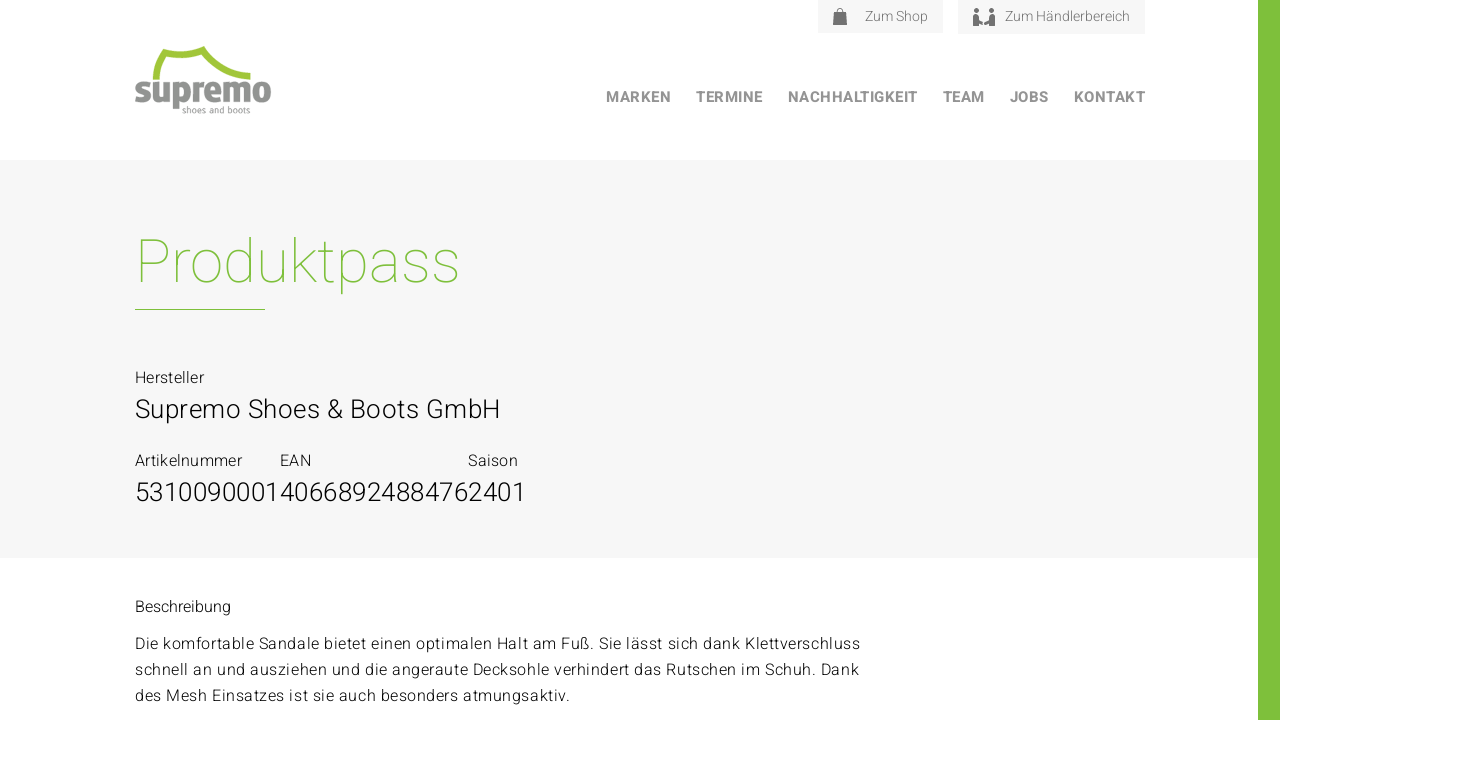

--- FILE ---
content_type: text/html; charset=UTF-8
request_url: https://www.supremo-shoes.de/productpass/4066892488476-2
body_size: 21931
content:
<!DOCTYPE html>
<html lang="de">

<head>
    <meta charset="UTF-8" />
    <meta http-equiv="x-ua-compatible" content="ie=edge">
    <meta name="viewport" content="width=device-width, initial-scale=1">
    <meta name='robots' content='index, follow, max-image-preview:large, max-snippet:-1, max-video-preview:-1' />

            <script data-no-defer="1" data-ezscrex="false" data-cfasync="false" data-pagespeed-no-defer data-cookieconsent="ignore">
                var ctPublicFunctions = {"_ajax_nonce":"6e30f5e863","_rest_nonce":"ce11fe897d","_ajax_url":"\/wp\/wp-admin\/admin-ajax.php","_rest_url":"https:\/\/www.supremo-shoes.de\/wp-json\/","data__cookies_type":"none","data__ajax_type":"rest","data__bot_detector_enabled":0,"data__frontend_data_log_enabled":1,"cookiePrefix":"","wprocket_detected":true,"host_url":"www.supremo-shoes.de","text__ee_click_to_select":"Klicke, um die gesamten Daten auszuw\u00e4hlen","text__ee_original_email":"Die vollst\u00e4ndige Adresse lautet","text__ee_got_it":"Verstanden","text__ee_blocked":"Blockiert","text__ee_cannot_connect":"Kann keine Verbindung herstellen","text__ee_cannot_decode":"Kann E-Mail nicht dekodieren. Unbekannter Grund","text__ee_email_decoder":"CleanTalk E-Mail-Decoder","text__ee_wait_for_decoding":"Die Magie ist unterwegs!","text__ee_decoding_process":"Bitte warte einen Moment, w\u00e4hrend wir die Kontaktdaten entschl\u00fcsseln."}
            </script>
        
            <script data-no-defer="1" data-ezscrex="false" data-cfasync="false" data-pagespeed-no-defer data-cookieconsent="ignore">
                var ctPublic = {"_ajax_nonce":"6e30f5e863","settings__forms__check_internal":"0","settings__forms__check_external":"0","settings__forms__force_protection":0,"settings__forms__search_test":"1","settings__forms__wc_add_to_cart":"0","settings__data__bot_detector_enabled":0,"settings__sfw__anti_crawler":0,"blog_home":"https:\/\/www.supremo-shoes.de\/","pixel__setting":"3","pixel__enabled":true,"pixel__url":"https:\/\/moderate3-v4.cleantalk.org\/pixel\/aaf0f34798bfc0819b2198467a0b405f.gif","data__email_check_before_post":"1","data__email_check_exist_post":0,"data__cookies_type":"none","data__key_is_ok":true,"data__visible_fields_required":true,"wl_brandname":"Anti-Spam by CleanTalk","wl_brandname_short":"CleanTalk","ct_checkjs_key":"f1713997a877c2b8e4f4c181c94609216e02f516635c322f7588de7c4e4ea39f","emailEncoderPassKey":"bd0f0ddcac22eb9771c75c0f98fc8e05","bot_detector_forms_excluded":"W10=","advancedCacheExists":true,"varnishCacheExists":false,"wc_ajax_add_to_cart":false}
            </script>
        
	<!-- This site is optimized with the Yoast SEO plugin v26.7 - https://yoast.com/wordpress/plugins/seo/ -->
	<title>4066892488476 - Supremo Shoes</title>
	<link rel="canonical" href="https://www.supremo-shoes.de/productpass/4066892488476-2" />
	<meta property="og:locale" content="de_DE" />
	<meta property="og:type" content="article" />
	<meta property="og:title" content="4066892488476 - Supremo Shoes" />
	<meta property="og:url" content="https://www.supremo-shoes.de/productpass/4066892488476-2" />
	<meta property="og:site_name" content="Supremo Shoes" />
	<meta property="article:publisher" content="https://www.facebook.com/profile.php?id=100064272904633" />
	<meta property="article:modified_time" content="2023-12-21T12:36:16+00:00" />
	<meta name="twitter:card" content="summary_large_image" />
	<script type="application/ld+json" class="yoast-schema-graph">{"@context":"https://schema.org","@graph":[{"@type":"WebPage","@id":"https://www.supremo-shoes.de/productpass/4066892488476-2","url":"https://www.supremo-shoes.de/productpass/4066892488476-2","name":"4066892488476 - Supremo Shoes","isPartOf":{"@id":"https://www.supremo-shoes.de/#website"},"datePublished":"2023-12-21T10:25:45+00:00","dateModified":"2023-12-21T12:36:16+00:00","breadcrumb":{"@id":"https://www.supremo-shoes.de/productpass/4066892488476-2#breadcrumb"},"inLanguage":"de","potentialAction":[{"@type":"ReadAction","target":["https://www.supremo-shoes.de/productpass/4066892488476-2"]}]},{"@type":"BreadcrumbList","@id":"https://www.supremo-shoes.de/productpass/4066892488476-2#breadcrumb","itemListElement":[{"@type":"ListItem","position":1,"name":"Home","item":"https://www.supremo-shoes.de/"},{"@type":"ListItem","position":2,"name":"4066892488476"}]},{"@type":"WebSite","@id":"https://www.supremo-shoes.de/#website","url":"https://www.supremo-shoes.de/","name":"Supremo Shoes","description":"","publisher":{"@id":"https://www.supremo-shoes.de/#organization"},"potentialAction":[{"@type":"SearchAction","target":{"@type":"EntryPoint","urlTemplate":"https://www.supremo-shoes.de/?s={search_term_string}"},"query-input":{"@type":"PropertyValueSpecification","valueRequired":true,"valueName":"search_term_string"}}],"inLanguage":"de"},{"@type":"Organization","@id":"https://www.supremo-shoes.de/#organization","name":"Supremo Shoes & Boots GmbH","url":"https://www.supremo-shoes.de/","logo":{"@type":"ImageObject","inLanguage":"de","@id":"https://www.supremo-shoes.de/#/schema/logo/image/","url":"https://www.supremo-shoes.de/app/uploads/2022/05/cropped-SUPREMO-LOGO-Grau-q.png","contentUrl":"https://www.supremo-shoes.de/app/uploads/2022/05/cropped-SUPREMO-LOGO-Grau-q.png","width":512,"height":512,"caption":"Supremo Shoes & Boots GmbH"},"image":{"@id":"https://www.supremo-shoes.de/#/schema/logo/image/"},"sameAs":["https://www.facebook.com/profile.php?id=100064272904633","https://www.instagram.com/supremoshoes_official"]}]}</script>
	<!-- / Yoast SEO plugin. -->


<link rel="alternate" title="oEmbed (JSON)" type="application/json+oembed" href="https://www.supremo-shoes.de/wp-json/oembed/1.0/embed?url=https%3A%2F%2Fwww.supremo-shoes.de%2Fproductpass%2F4066892488476-2" />
<link rel="alternate" title="oEmbed (XML)" type="text/xml+oembed" href="https://www.supremo-shoes.de/wp-json/oembed/1.0/embed?url=https%3A%2F%2Fwww.supremo-shoes.de%2Fproductpass%2F4066892488476-2&#038;format=xml" />
<style id='wp-img-auto-sizes-contain-inline-css' type='text/css'>
img:is([sizes=auto i],[sizes^="auto," i]){contain-intrinsic-size:3000px 1500px}
/*# sourceURL=wp-img-auto-sizes-contain-inline-css */
</style>
<style id='wp-block-library-inline-css' type='text/css'>
:root{--wp-block-synced-color:#7a00df;--wp-block-synced-color--rgb:122,0,223;--wp-bound-block-color:var(--wp-block-synced-color);--wp-editor-canvas-background:#ddd;--wp-admin-theme-color:#007cba;--wp-admin-theme-color--rgb:0,124,186;--wp-admin-theme-color-darker-10:#006ba1;--wp-admin-theme-color-darker-10--rgb:0,107,160.5;--wp-admin-theme-color-darker-20:#005a87;--wp-admin-theme-color-darker-20--rgb:0,90,135;--wp-admin-border-width-focus:2px}@media (min-resolution:192dpi){:root{--wp-admin-border-width-focus:1.5px}}.wp-element-button{cursor:pointer}:root .has-very-light-gray-background-color{background-color:#eee}:root .has-very-dark-gray-background-color{background-color:#313131}:root .has-very-light-gray-color{color:#eee}:root .has-very-dark-gray-color{color:#313131}:root .has-vivid-green-cyan-to-vivid-cyan-blue-gradient-background{background:linear-gradient(135deg,#00d084,#0693e3)}:root .has-purple-crush-gradient-background{background:linear-gradient(135deg,#34e2e4,#4721fb 50%,#ab1dfe)}:root .has-hazy-dawn-gradient-background{background:linear-gradient(135deg,#faaca8,#dad0ec)}:root .has-subdued-olive-gradient-background{background:linear-gradient(135deg,#fafae1,#67a671)}:root .has-atomic-cream-gradient-background{background:linear-gradient(135deg,#fdd79a,#004a59)}:root .has-nightshade-gradient-background{background:linear-gradient(135deg,#330968,#31cdcf)}:root .has-midnight-gradient-background{background:linear-gradient(135deg,#020381,#2874fc)}:root{--wp--preset--font-size--normal:16px;--wp--preset--font-size--huge:42px}.has-regular-font-size{font-size:1em}.has-larger-font-size{font-size:2.625em}.has-normal-font-size{font-size:var(--wp--preset--font-size--normal)}.has-huge-font-size{font-size:var(--wp--preset--font-size--huge)}.has-text-align-center{text-align:center}.has-text-align-left{text-align:left}.has-text-align-right{text-align:right}.has-fit-text{white-space:nowrap!important}#end-resizable-editor-section{display:none}.aligncenter{clear:both}.items-justified-left{justify-content:flex-start}.items-justified-center{justify-content:center}.items-justified-right{justify-content:flex-end}.items-justified-space-between{justify-content:space-between}.screen-reader-text{border:0;clip-path:inset(50%);height:1px;margin:-1px;overflow:hidden;padding:0;position:absolute;width:1px;word-wrap:normal!important}.screen-reader-text:focus{background-color:#ddd;clip-path:none;color:#444;display:block;font-size:1em;height:auto;left:5px;line-height:normal;padding:15px 23px 14px;text-decoration:none;top:5px;width:auto;z-index:100000}html :where(.has-border-color){border-style:solid}html :where([style*=border-top-color]){border-top-style:solid}html :where([style*=border-right-color]){border-right-style:solid}html :where([style*=border-bottom-color]){border-bottom-style:solid}html :where([style*=border-left-color]){border-left-style:solid}html :where([style*=border-width]){border-style:solid}html :where([style*=border-top-width]){border-top-style:solid}html :where([style*=border-right-width]){border-right-style:solid}html :where([style*=border-bottom-width]){border-bottom-style:solid}html :where([style*=border-left-width]){border-left-style:solid}html :where(img[class*=wp-image-]){height:auto;max-width:100%}:where(figure){margin:0 0 1em}html :where(.is-position-sticky){--wp-admin--admin-bar--position-offset:var(--wp-admin--admin-bar--height,0px)}@media screen and (max-width:600px){html :where(.is-position-sticky){--wp-admin--admin-bar--position-offset:0px}}

/*# sourceURL=wp-block-library-inline-css */
</style><style id='global-styles-inline-css' type='text/css'>
:root{--wp--preset--aspect-ratio--square: 1;--wp--preset--aspect-ratio--4-3: 4/3;--wp--preset--aspect-ratio--3-4: 3/4;--wp--preset--aspect-ratio--3-2: 3/2;--wp--preset--aspect-ratio--2-3: 2/3;--wp--preset--aspect-ratio--16-9: 16/9;--wp--preset--aspect-ratio--9-16: 9/16;--wp--preset--color--black:  #000
;--wp--preset--color--cyan-bluish-gray: #abb8c3;--wp--preset--color--white:  #fff
;--wp--preset--color--pale-pink: #f78da7;--wp--preset--color--vivid-red: #cf2e2e;--wp--preset--color--luminous-vivid-orange: #ff6900;--wp--preset--color--luminous-vivid-amber: #fcb900;--wp--preset--color--light-green-cyan: #7bdcb5;--wp--preset--color--vivid-green-cyan: #00d084;--wp--preset--color--pale-cyan-blue: #8ed1fc;--wp--preset--color--vivid-cyan-blue: #0693e3;--wp--preset--color--vivid-purple: #9b51e0;--wp--preset--color--primary:  #7ec03b
;--wp--preset--color--secondary: ;--wp--preset--color--tertiary:  #d8d8d8
;--wp--preset--color--accent:  #f7f7f7
;--wp--preset--color--grey:  #949494
;--wp--preset--color--red:  #721c24
;--wp--preset--color--light-red:  #f8d7da
;--wp--preset--color--yellow:  #856404
;--wp--preset--color--light-yellow:  #fff3cd
;--wp--preset--color--blue:  #004085
;--wp--preset--color--light-blue:  #cce5ff
;--wp--preset--color--green:  #155724
;--wp--preset--color--light-green:  #d4edda
;--wp--preset--gradient--vivid-cyan-blue-to-vivid-purple: linear-gradient(135deg,rgb(6,147,227) 0%,rgb(155,81,224) 100%);--wp--preset--gradient--light-green-cyan-to-vivid-green-cyan: linear-gradient(135deg,rgb(122,220,180) 0%,rgb(0,208,130) 100%);--wp--preset--gradient--luminous-vivid-amber-to-luminous-vivid-orange: linear-gradient(135deg,rgb(252,185,0) 0%,rgb(255,105,0) 100%);--wp--preset--gradient--luminous-vivid-orange-to-vivid-red: linear-gradient(135deg,rgb(255,105,0) 0%,rgb(207,46,46) 100%);--wp--preset--gradient--very-light-gray-to-cyan-bluish-gray: linear-gradient(135deg,rgb(238,238,238) 0%,rgb(169,184,195) 100%);--wp--preset--gradient--cool-to-warm-spectrum: linear-gradient(135deg,rgb(74,234,220) 0%,rgb(151,120,209) 20%,rgb(207,42,186) 40%,rgb(238,44,130) 60%,rgb(251,105,98) 80%,rgb(254,248,76) 100%);--wp--preset--gradient--blush-light-purple: linear-gradient(135deg,rgb(255,206,236) 0%,rgb(152,150,240) 100%);--wp--preset--gradient--blush-bordeaux: linear-gradient(135deg,rgb(254,205,165) 0%,rgb(254,45,45) 50%,rgb(107,0,62) 100%);--wp--preset--gradient--luminous-dusk: linear-gradient(135deg,rgb(255,203,112) 0%,rgb(199,81,192) 50%,rgb(65,88,208) 100%);--wp--preset--gradient--pale-ocean: linear-gradient(135deg,rgb(255,245,203) 0%,rgb(182,227,212) 50%,rgb(51,167,181) 100%);--wp--preset--gradient--electric-grass: linear-gradient(135deg,rgb(202,248,128) 0%,rgb(113,206,126) 100%);--wp--preset--gradient--midnight: linear-gradient(135deg,rgb(2,3,129) 0%,rgb(40,116,252) 100%);--wp--preset--font-size--small: 13px;--wp--preset--font-size--medium: 20px;--wp--preset--font-size--large: 36px;--wp--preset--font-size--x-large: 42px;--wp--preset--spacing--20: 0.44rem;--wp--preset--spacing--30: 0.67rem;--wp--preset--spacing--40: 1rem;--wp--preset--spacing--50: 1.5rem;--wp--preset--spacing--60: 2.25rem;--wp--preset--spacing--70: 3.38rem;--wp--preset--spacing--80: 5.06rem;--wp--preset--shadow--natural: 6px 6px 9px rgba(0, 0, 0, 0.2);--wp--preset--shadow--deep: 12px 12px 50px rgba(0, 0, 0, 0.4);--wp--preset--shadow--sharp: 6px 6px 0px rgba(0, 0, 0, 0.2);--wp--preset--shadow--outlined: 6px 6px 0px -3px rgb(255, 255, 255), 6px 6px rgb(0, 0, 0);--wp--preset--shadow--crisp: 6px 6px 0px rgb(0, 0, 0);}:where(.is-layout-flex){gap: 0.5em;}:where(.is-layout-grid){gap: 0.5em;}body .is-layout-flex{display: flex;}.is-layout-flex{flex-wrap: wrap;align-items: center;}.is-layout-flex > :is(*, div){margin: 0;}body .is-layout-grid{display: grid;}.is-layout-grid > :is(*, div){margin: 0;}:where(.wp-block-columns.is-layout-flex){gap: 2em;}:where(.wp-block-columns.is-layout-grid){gap: 2em;}:where(.wp-block-post-template.is-layout-flex){gap: 1.25em;}:where(.wp-block-post-template.is-layout-grid){gap: 1.25em;}.has-black-color{color: var(--wp--preset--color--black) !important;}.has-cyan-bluish-gray-color{color: var(--wp--preset--color--cyan-bluish-gray) !important;}.has-white-color{color: var(--wp--preset--color--white) !important;}.has-pale-pink-color{color: var(--wp--preset--color--pale-pink) !important;}.has-vivid-red-color{color: var(--wp--preset--color--vivid-red) !important;}.has-luminous-vivid-orange-color{color: var(--wp--preset--color--luminous-vivid-orange) !important;}.has-luminous-vivid-amber-color{color: var(--wp--preset--color--luminous-vivid-amber) !important;}.has-light-green-cyan-color{color: var(--wp--preset--color--light-green-cyan) !important;}.has-vivid-green-cyan-color{color: var(--wp--preset--color--vivid-green-cyan) !important;}.has-pale-cyan-blue-color{color: var(--wp--preset--color--pale-cyan-blue) !important;}.has-vivid-cyan-blue-color{color: var(--wp--preset--color--vivid-cyan-blue) !important;}.has-vivid-purple-color{color: var(--wp--preset--color--vivid-purple) !important;}.has-black-background-color{background-color: var(--wp--preset--color--black) !important;}.has-cyan-bluish-gray-background-color{background-color: var(--wp--preset--color--cyan-bluish-gray) !important;}.has-white-background-color{background-color: var(--wp--preset--color--white) !important;}.has-pale-pink-background-color{background-color: var(--wp--preset--color--pale-pink) !important;}.has-vivid-red-background-color{background-color: var(--wp--preset--color--vivid-red) !important;}.has-luminous-vivid-orange-background-color{background-color: var(--wp--preset--color--luminous-vivid-orange) !important;}.has-luminous-vivid-amber-background-color{background-color: var(--wp--preset--color--luminous-vivid-amber) !important;}.has-light-green-cyan-background-color{background-color: var(--wp--preset--color--light-green-cyan) !important;}.has-vivid-green-cyan-background-color{background-color: var(--wp--preset--color--vivid-green-cyan) !important;}.has-pale-cyan-blue-background-color{background-color: var(--wp--preset--color--pale-cyan-blue) !important;}.has-vivid-cyan-blue-background-color{background-color: var(--wp--preset--color--vivid-cyan-blue) !important;}.has-vivid-purple-background-color{background-color: var(--wp--preset--color--vivid-purple) !important;}.has-black-border-color{border-color: var(--wp--preset--color--black) !important;}.has-cyan-bluish-gray-border-color{border-color: var(--wp--preset--color--cyan-bluish-gray) !important;}.has-white-border-color{border-color: var(--wp--preset--color--white) !important;}.has-pale-pink-border-color{border-color: var(--wp--preset--color--pale-pink) !important;}.has-vivid-red-border-color{border-color: var(--wp--preset--color--vivid-red) !important;}.has-luminous-vivid-orange-border-color{border-color: var(--wp--preset--color--luminous-vivid-orange) !important;}.has-luminous-vivid-amber-border-color{border-color: var(--wp--preset--color--luminous-vivid-amber) !important;}.has-light-green-cyan-border-color{border-color: var(--wp--preset--color--light-green-cyan) !important;}.has-vivid-green-cyan-border-color{border-color: var(--wp--preset--color--vivid-green-cyan) !important;}.has-pale-cyan-blue-border-color{border-color: var(--wp--preset--color--pale-cyan-blue) !important;}.has-vivid-cyan-blue-border-color{border-color: var(--wp--preset--color--vivid-cyan-blue) !important;}.has-vivid-purple-border-color{border-color: var(--wp--preset--color--vivid-purple) !important;}.has-vivid-cyan-blue-to-vivid-purple-gradient-background{background: var(--wp--preset--gradient--vivid-cyan-blue-to-vivid-purple) !important;}.has-light-green-cyan-to-vivid-green-cyan-gradient-background{background: var(--wp--preset--gradient--light-green-cyan-to-vivid-green-cyan) !important;}.has-luminous-vivid-amber-to-luminous-vivid-orange-gradient-background{background: var(--wp--preset--gradient--luminous-vivid-amber-to-luminous-vivid-orange) !important;}.has-luminous-vivid-orange-to-vivid-red-gradient-background{background: var(--wp--preset--gradient--luminous-vivid-orange-to-vivid-red) !important;}.has-very-light-gray-to-cyan-bluish-gray-gradient-background{background: var(--wp--preset--gradient--very-light-gray-to-cyan-bluish-gray) !important;}.has-cool-to-warm-spectrum-gradient-background{background: var(--wp--preset--gradient--cool-to-warm-spectrum) !important;}.has-blush-light-purple-gradient-background{background: var(--wp--preset--gradient--blush-light-purple) !important;}.has-blush-bordeaux-gradient-background{background: var(--wp--preset--gradient--blush-bordeaux) !important;}.has-luminous-dusk-gradient-background{background: var(--wp--preset--gradient--luminous-dusk) !important;}.has-pale-ocean-gradient-background{background: var(--wp--preset--gradient--pale-ocean) !important;}.has-electric-grass-gradient-background{background: var(--wp--preset--gradient--electric-grass) !important;}.has-midnight-gradient-background{background: var(--wp--preset--gradient--midnight) !important;}.has-small-font-size{font-size: var(--wp--preset--font-size--small) !important;}.has-medium-font-size{font-size: var(--wp--preset--font-size--medium) !important;}.has-large-font-size{font-size: var(--wp--preset--font-size--large) !important;}.has-x-large-font-size{font-size: var(--wp--preset--font-size--x-large) !important;}
/*# sourceURL=global-styles-inline-css */
</style>

<style id='classic-theme-styles-inline-css' type='text/css'>
/*! This file is auto-generated */
.wp-block-button__link{color:#fff;background-color:#32373c;border-radius:9999px;box-shadow:none;text-decoration:none;padding:calc(.667em + 2px) calc(1.333em + 2px);font-size:1.125em}.wp-block-file__button{background:#32373c;color:#fff;text-decoration:none}
/*# sourceURL=/wp-includes/css/classic-themes.min.css */
</style>
<link rel='stylesheet' id='wp-components-css' href='https://www.supremo-shoes.de/wp/wp-includes/css/dist/components/style.min.css?ver=6.9' type='text/css' media='all' />
<link rel='stylesheet' id='wp-preferences-css' href='https://www.supremo-shoes.de/wp/wp-includes/css/dist/preferences/style.min.css?ver=6.9' type='text/css' media='all' />
<link rel='stylesheet' id='wp-block-editor-css' href='https://www.supremo-shoes.de/wp/wp-includes/css/dist/block-editor/style.min.css?ver=6.9' type='text/css' media='all' />
<link data-minify="1" rel='stylesheet' id='popup-maker-block-library-style-css' href='https://www.supremo-shoes.de/app/cache/min/1/app/plugins/popup-maker/dist/packages/block-library-style.css?ver=1762439721' type='text/css' media='all' />
<link rel='stylesheet' id='cleantalk-public-css-css' href='https://www.supremo-shoes.de/app/plugins/cleantalk-spam-protect/css/cleantalk-public.min.css?ver=6.70.1_1767610468' type='text/css' media='all' />
<link rel='stylesheet' id='cleantalk-email-decoder-css-css' href='https://www.supremo-shoes.de/app/plugins/cleantalk-spam-protect/css/cleantalk-email-decoder.min.css?ver=6.70.1_1767610467' type='text/css' media='all' />
<link data-minify="1" rel='stylesheet' id='hdw-google-indexing-hint-styles-css' href='https://www.supremo-shoes.de/app/cache/min/1/app/plugins/hdw-plugin/assets/hdw-seo-plugin.css?ver=1762439721' type='text/css' media='all' />
<link data-minify="1" rel='stylesheet' id='sanitize-css-css' href='https://www.supremo-shoes.de/app/cache/min/1/app/themes/supremo/dist/vendor/sanitize-css/sanitize.css?ver=1762439721' type='text/css' media='all' />
<link data-minify="1" rel='stylesheet' id='theme-css' href='https://www.supremo-shoes.de/app/cache/min/1/app/themes/supremo/dist/css/app.min.css?ver=1762439721' type='text/css' media='all' />
<link data-minify="1" rel='stylesheet' id='slick-slider-css' href='https://www.supremo-shoes.de/app/cache/min/1/app/themes/supremo/dist/vendor/slick-carousel/slick/slick.css?ver=1762439721' type='text/css' media='all' />
<link rel='stylesheet' id='simplelightbox-css-css' href='https://www.supremo-shoes.de/app/themes/supremo/dist/vendor/simplelightbox/dist/simple-lightbox.min.css?ver=1712154071' type='text/css' media='all' />
<link data-minify="1" rel='stylesheet' id='borlabs-cookie-css' href='https://www.supremo-shoes.de/app/cache/min/1/app/cache/borlabs-cookie/borlabs-cookie_1_de.css?ver=1762439721' type='text/css' media='all' />
<link data-minify="1" rel='stylesheet' id='contact-form-7-css' href='https://www.supremo-shoes.de/app/cache/min/1/app/plugins/contact-form-7/includes/css/styles.css?ver=1762439721' type='text/css' media='all' />
<link data-minify="1" rel='stylesheet' id='popup-maker-site-css' href='https://www.supremo-shoes.de/app/cache/min/1/app/uploads/pum/pum-site-styles.css?ver=1762439721' type='text/css' media='all' />
<script type="text/javascript" src="https://www.supremo-shoes.de/app/plugins/cleantalk-spam-protect/js/apbct-public-bundle_gathering.min.js?ver=6.70.1_1767610468" id="apbct-public-bundle_gathering.min-js-js" data-rocket-defer defer></script>
<script type="text/javascript" src="https://www.supremo-shoes.de/wp/wp-includes/js/jquery/jquery.min.js?ver=3.7.1" id="jquery-core-js" data-rocket-defer defer></script>
<script type="text/javascript" src="https://www.supremo-shoes.de/wp/wp-includes/js/jquery/jquery-migrate.min.js?ver=3.4.1" id="jquery-migrate-js" data-rocket-defer defer></script>
<script type="text/javascript" src="https://www.supremo-shoes.de/app/themes/supremo/dist/js/app.min.js" id="theme-js" data-rocket-defer defer></script>
<script data-minify="1" type="text/javascript" src="https://www.supremo-shoes.de/app/cache/min/1/app/themes/supremo/dist/vendor/embla-carousel/packages/embla-carousel/embla-carousel.umd.js?ver=1762439721" id="embla-slider-js" data-rocket-defer defer></script>
<script data-minify="1" type="text/javascript" src="https://www.supremo-shoes.de/app/cache/min/1/app/themes/supremo/dist/vendor/embla-carousel/packages/embla-carousel-autoplay/embla-carousel-autoplay.umd.js?ver=1762439721" id="embla-slider-autoplay-js" data-rocket-defer defer></script>
<script data-minify="1" type="text/javascript" src="https://www.supremo-shoes.de/app/cache/min/1/app/themes/supremo/dist/vendor/embla-carousel/packages/embla-carousel-class-names/embla-carousel-class-names.umd.js?ver=1762439721" id="embla-slider-class-names-js" data-rocket-defer defer></script>
<script data-minify="1" type="text/javascript" src="https://www.supremo-shoes.de/app/cache/min/1/app/themes/supremo/dist/vendor/embla-carousel/packages/embla-carousel-auto-height/embla-carousel-auto-height.umd.js?ver=1762439721" id="embla-slider-auto-height-js" data-rocket-defer defer></script>
<script type="text/javascript" src="https://www.supremo-shoes.de/app/themes/supremo/dist/vendor/slick-carousel/slick/slick.min.js" id="slick-slider-js" data-rocket-defer defer></script>
<script type="text/javascript" src="https://www.supremo-shoes.de/app/themes/supremo/dist/vendor/simplelightbox/dist/simple-lightbox.min.js" id="simplelightbox-js-js" data-rocket-defer defer></script>
<style>:root{ --content-width: 1170px;}</style><link rel="icon" href="https://www.supremo-shoes.de/app/uploads/2022/05/cropped-SUPREMO-LOGO-Grau-q-32x32.png" sizes="32x32" />
<link rel="icon" href="https://www.supremo-shoes.de/app/uploads/2022/05/cropped-SUPREMO-LOGO-Grau-q-192x192.png" sizes="192x192" />
<link rel="apple-touch-icon" href="https://www.supremo-shoes.de/app/uploads/2022/05/cropped-SUPREMO-LOGO-Grau-q-180x180.png" />
<meta name="msapplication-TileImage" content="https://www.supremo-shoes.de/app/uploads/2022/05/cropped-SUPREMO-LOGO-Grau-q-270x270.png" />
		<style type="text/css" id="wp-custom-css">
			.content .entry__content{
	width: 100vw;
	overflow-x: hidden;
}

body .no__margin--top{
	margin-top: 0;
}

.contact-persons-module__content__persons__person .phone .phone-text{
	display: none;
}

@media screen and (max-width: 1199px) {
.header-image-module__inner-container{
	background: white;	
}

.slider-image-text-module__inner-container{
	overflow-x: hidden;
	overflow-y: visible;
}
}

@media (max-width: 841px) {
.mobile-two-columns.wp-container-core-group-is-layout-1 {
	grid-template-columns: repeat(2, 1fr);
}
}

/* Text module exception */
.text-module:has(.wp-block-heading.no__margin--top) {
    margin-top: 0!important;
}

@media (max-width: 768px) {
    .hide-mobile {
        display: none;
    }
}		</style>
		<noscript><style id="rocket-lazyload-nojs-css">.rll-youtube-player, [data-lazy-src]{display:none !important;}</style></noscript><meta name="generator" content="WP Rocket 3.20.3" data-wpr-features="wpr_defer_js wpr_minify_js wpr_lazyload_images wpr_image_dimensions wpr_minify_css wpr_preload_links wpr_desktop" /></head>

<body class="wp-singular hdw_cpt_productpass-template-default single single-hdw_cpt_productpass postid-3261 wp-embed-responsive wp-theme-supremo environment-production">
    <a class="screen-reader-text" href="#main-navigation">Zum Inhalt</a>
<a class="screen-reader-text" href="#main-navigation">Zum Hauptmenü</a>


<header data-rocket-location-hash="00e141ea277b14a9e4d6749447148a86" class="header" role="banner">

    <div data-rocket-location-hash="215a35ab4040269060842472caf87888" class="header__container">

        <div data-rocket-location-hash="740067dc65b5a98197016b939d4f1cc2" class="header__container__inner container">

            <div class="header__container--logo">
                                    <a href="https://www.supremo-shoes.de" class="header__container--logo--link"><img width="1" height="1" src="data:image/svg+xml,%3Csvg%20xmlns='http://www.w3.org/2000/svg'%20viewBox='0%200%201%201'%3E%3C/svg%3E" class="attachment-thumbnail size-thumbnail" alt="" decoding="async" data-lazy-src="https://www.supremo-shoes.de/app/uploads/2022/04/logo-supremo-n.svg" /><noscript><img width="1" height="1" src="https://www.supremo-shoes.de/app/uploads/2022/04/logo-supremo-n.svg" class="attachment-thumbnail size-thumbnail" alt="" decoding="async" /></noscript></a>
                            </div>

            <div class="header__container--menu-btn">
                <div class="menu-btn">
                    <span class="bar bar1"></span>
                    <span class="bar bar2"></span>
                    <span class="bar bar3"></span>
                    <span class="bar bar4"></span>
                </div>
            </div>

            <div class="header__container--navigation">

                <nav id="meta-navigation" class="header__container--navigation-meta"><ul id="menu-metanavigation" class="meta-navigation"><li id="menu-item-140" class="menu-item menu-item-type-custom menu-item-object-custom menu-item-140"><a href="https://www.supremo-shop.de/"><span class="icon"><img width="14" height="17" src="data:image/svg+xml,%3Csvg%20xmlns='http://www.w3.org/2000/svg'%20viewBox='0%200%2014%2017'%3E%3C/svg%3E" data-lazy-src="https://www.supremo-shoes.de/app/uploads/2022/04/icon-bag.svg"><noscript><img width="14" height="17" src="https://www.supremo-shoes.de/app/uploads/2022/04/icon-bag.svg"></noscript></span>Zum Shop</a></li>
<li id="menu-item-141" class="menu-item menu-item-type-custom menu-item-object-custom menu-item-141"><a href="https://orderbook.smartview360.com/#/login"><span class="icon"><img width="22" height="18" src="data:image/svg+xml,%3Csvg%20xmlns='http://www.w3.org/2000/svg'%20viewBox='0%200%2022%2018'%3E%3C/svg%3E" data-lazy-src="https://www.supremo-shoes.de/app/uploads/2022/04/icon-agreement.svg"><noscript><img width="22" height="18" src="https://www.supremo-shoes.de/app/uploads/2022/04/icon-agreement.svg"></noscript></span>Zum Händlerbereich</a></li>
</ul></nav>
                <nav id="main-navigation" class="header__container--navigation-main"><ul id="menu-hauptnavigation" class="main-navigation"><li id="menu-item-106608" class="menu-item menu-item-type-custom menu-item-object-custom menu-item-has-children menu-item-106608"><a href="#">Marken</a>
<ul class="sub-menu">
	<li id="menu-item-106674" class="menu-item menu-item-type-post_type menu-item-object-page menu-item-106674"><a href="https://www.supremo-shoes.de/mustang-shoes">Mustang</a></li>
	<li id="menu-item-133" class="menu-item menu-item-type-post_type menu-item-object-page menu-item-133"><a href="https://www.supremo-shoes.de/tom-tailor">Tom Tailor</a></li>
	<li id="menu-item-48836" class="menu-item menu-item-type-post_type menu-item-object-page menu-item-48836"><a href="https://www.supremo-shoes.de/kappa">Kappa</a></li>
	<li id="menu-item-48786" class="menu-item menu-item-type-post_type menu-item-object-page menu-item-48786"><a href="https://www.supremo-shoes.de/lurchi">Lurchi</a></li>
	<li id="menu-item-28747" class="menu-item menu-item-type-post_type menu-item-object-page menu-item-28747"><a href="https://www.supremo-shoes.de/romika">Romika</a></li>
	<li id="menu-item-131" class="menu-item menu-item-type-post_type menu-item-object-page menu-item-131"><a href="https://www.supremo-shoes.de/supremo">Supremo</a></li>
</ul>
</li>
<li id="menu-item-130" class="hdw_cpt_news-menu-item menu-item menu-item-type-post_type menu-item-object-page menu-item-130"><a href="https://www.supremo-shoes.de/termine">Termine</a></li>
<li id="menu-item-17521" class="menu-item menu-item-type-post_type menu-item-object-page menu-item-17521"><a href="https://www.supremo-shoes.de/nachhaltigkeit">Nachhaltigkeit</a></li>
<li id="menu-item-132" class="menu-item menu-item-type-post_type menu-item-object-page menu-item-132"><a href="https://www.supremo-shoes.de/team">Team</a></li>
<li id="menu-item-2870" class="menu-item menu-item-type-post_type menu-item-object-page menu-item-2870"><a href="https://www.supremo-shoes.de/jobs">Jobs</a></li>
<li id="menu-item-65686" class="menu-item menu-item-type-post_type menu-item-object-page menu-item-65686"><a href="https://www.supremo-shoes.de/kontakt">Kontakt</a></li>
</ul></nav>
                
                <nav id="footer-navigation" class="header__container--navigation-footer"><ul id="menu-footernavigation" class="footer-navigation"><li id="menu-item-14" class="menu-item menu-item-type-post_type menu-item-object-page menu-item-privacy-policy menu-item-14"><a rel="privacy-policy" href="https://www.supremo-shoes.de/datenschutzerklaerung">Datenschutz</a></li>
<li id="menu-item-1412" class="menu-item menu-item-type-post_type menu-item-object-page menu-item-1412"><a href="https://www.supremo-shoes.de/impressum">Impressum</a></li>
<li id="menu-item-1591" class="menu-item menu-item-type-post_type menu-item-object-page menu-item-1591"><a href="https://www.supremo-shoes.de/agb">AGB</a></li>
</ul></nav>
            </div>

        </div>

    </div>

</header><div data-rocket-location-hash="bee70a467523869f5db59c11f5f2ab8b" class="content">

        <main data-rocket-location-hash="2c72ee9227e48d407a03696e8519819a" class="main">

            <section data-rocket-location-hash="3287e168cd1278e985cb9af897020d6b" class="alignfull productpass">
    <div class="productpass__header">
        <div class="container">
            <h1>Produktpass</h1>
            <div class="productpass__header--infos">
                <div class="manufacturer">
                    <span class="label">Hersteller</span>
                    <span class="value">Supremo Shoes & Boots GmbH</span>
                </div>
                <div class="numbers">
                    <div class="numbers__item">
                        <span class="label">Artikelnummer</span>
                        <span class="value">5310090001</span>
                    </div>
                    <div class="numbers__item">
                        <span class="label">EAN</span>
                        <span class="value">4066892488476</span>
                    </div>
                    <div class="numbers__item">
                        <span class="label">Saison</span>
                        <span class="value">2401</span>
                    </div>
                </div>
            </div>
        </div>
    </div>
    <div class="container">
        <div class="productpass__description">
            <span>Beschreibung</span>
            <p>Die komfortable Sandale bietet einen optimalen Halt am Fuß. Sie lässt sich dank Klettverschluss schnell an und ausziehen und die angeraute Decksohle verhindert das Rutschen im Schuh. Dank des Mesh Einsatzes ist sie auch besonders atmungsaktiv.</p>
        </div>
        <div class="productpass__attributes">
            <div class="productpass__attributes--item"><span class="productpass__attributes--label">Farbcode:</span><span class="productpass__attributes--value">02851</span></div><div class="productpass__attributes--item"><span class="productpass__attributes--label">Herstellerfarbe:</span><span class="productpass__attributes--value">dksand</span></div><div class="productpass__attributes--item"><span class="productpass__attributes--label">Grundfarbe:</span><span class="productpass__attributes--value">Braun</span></div><div class="productpass__attributes--item"><span class="productpass__attributes--label">Schuhgröße:</span><span class="productpass__attributes--value">44</span></div><div class="productpass__attributes--item"><span class="productpass__attributes--label">Material:</span><span class="productpass__attributes--value">pu/textile</span></div><div class="productpass__attributes--item"><span class="productpass__attributes--label">Geschlecht:</span><span class="productpass__attributes--value">Männlich</span></div><div class="productpass__attributes--item"><span class="productpass__attributes--label">Ledertyp:</span><span class="productpass__attributes--value">-</span></div><div class="productpass__attributes--item"><span class="productpass__attributes--label">Obermaterial:</span><span class="productpass__attributes--value">60%Pu+40%Polyester  </span></div><div class="productpass__attributes--item"><span class="productpass__attributes--label">Innenmaterial:</span><span class="productpass__attributes--value">100%Polyester       </span></div><div class="productpass__attributes--item"><span class="productpass__attributes--label">Innensohle:</span><span class="productpass__attributes--value">100%Polyester       </span></div><div class="productpass__attributes--item"><span class="productpass__attributes--label">Außensohle:</span><span class="productpass__attributes--value">100%Tpr             </span></div><div class="productpass__attributes--item"><span class="productpass__attributes--label">Warmfutter:</span><span class="productpass__attributes--value">-</span></div><div class="productpass__attributes--item"><span class="productpass__attributes--label">Muster:</span><span class="productpass__attributes--value">Einfarbig</span></div><div class="productpass__attributes--item"><span class="productpass__attributes--label">Nettogewicht:</span><span class="productpass__attributes--value">0,629 kg</span></div><div class="productpass__attributes--item"><span class="productpass__attributes--label">Bruttogewicht:</span><span class="productpass__attributes--value">1,029 kg</span></div><div class="productpass__attributes--item"><span class="productpass__attributes--label">Absatz:</span><span class="productpass__attributes--value">Flach</span></div><div class="productpass__attributes--item"><span class="productpass__attributes--label">Schuhspitze:</span><span class="productpass__attributes--value">offen</span></div><div class="productpass__attributes--item"><span class="productpass__attributes--label">Absatzhöhe:</span><span class="productpass__attributes--value">4                    cm</span></div><div class="productpass__attributes--item"><span class="productpass__attributes--label">Schafthöhe:</span><span class="productpass__attributes--value">7                    cm</span></div><div class="productpass__attributes--item"><span class="productpass__attributes--label">Schaftweite:</span><span class="productpass__attributes--value">7                    cm</span></div><div class="productpass__attributes--item"><span class="productpass__attributes--label">Wechselbare Decksohle:</span><span class="productpass__attributes--value">-</span></div><div class="productpass__attributes--item"><span class="productpass__attributes--label">Wasserabweisend:</span><span class="productpass__attributes--value">-</span></div><div class="productpass__attributes--item"><span class="productpass__attributes--label">Verschluss 1:</span><span class="productpass__attributes--value">Klettverschluss</span></div><div class="productpass__attributes--item"><span class="productpass__attributes--label">Verschluss 2:</span><span class="productpass__attributes--value">-</span></div><div class="productpass__attributes--item"><span class="productpass__attributes--label">Länge der Innensohle:</span><span class="productpass__attributes--value">268 mm</span></div><div class="productpass__attributes--item"><span class="productpass__attributes--label">Breite der Innensohle:</span><span class="productpass__attributes--value">G</span></div><div class="productpass__attributes--item"><span class="productpass__attributes--label">Blinkschuh:</span><span class="productpass__attributes--value">-</span></div><div class="productpass__attributes--item"><span class="productpass__attributes--label">Memory Foam:</span><span class="productpass__attributes--value">-</span></div><div class="productpass__attributes--item"><span class="productpass__attributes--label">Soft PU Inlay:</span><span class="productpass__attributes--value">-</span></div><div class="productpass__attributes--item"><span class="productpass__attributes--label">Softrelax:</span><span class="productpass__attributes--value">-</span></div><div class="productpass__attributes--item"><span class="productpass__attributes--label">Textilmembran:</span><span class="productpass__attributes--value">-</span></div><div class="productpass__attributes--item"><span class="productpass__attributes--label">Stil:</span><span class="productpass__attributes--value">Slingback</span></div><div class="productpass__attributes--item"><span class="productpass__attributes--label">Style:</span><span class="productpass__attributes--value">BM Footwear</span></div><div class="productpass__attributes--item"><span class="productpass__attributes--label">Highlight 1:</span><span class="productpass__attributes--value">sportlich</span></div><div class="productpass__attributes--item"><span class="productpass__attributes--label">Highlight 2:</span><span class="productpass__attributes--value">robust</span></div><div class="productpass__attributes--item"><span class="productpass__attributes--label">Highlight 3:</span><span class="productpass__attributes--value">klassisch</span></div><div class="productpass__attributes--item"><span class="productpass__attributes--label">Lifestyle:</span><span class="productpass__attributes--value">Fashion Casual</span></div><div class="productpass__attributes--item"><span class="productpass__attributes--label">Produktkategorie:</span><span class="productpass__attributes--value">Herren - Schuhe</span></div><div class="productpass__attributes--item"><span class="productpass__attributes--label">Produktunterkategorie:</span><span class="productpass__attributes--value">Herren - Sandalen & Flipflops</span></div><div class="productpass__attributes--item"><span class="productpass__attributes--label">Stöberkategorie:</span><span class="productpass__attributes--value">Herren-Sandalen</span></div><div class="productpass__attributes--item"><span class="productpass__attributes--label">Artikeltypbeschreibung:</span><span class="productpass__attributes--value">Sandale</span></div><div class="productpass__attributes--item"><span class="productpass__attributes--label">Altersgruppe:</span><span class="productpass__attributes--value">Erwachsener</span></div><div class="productpass__attributes--item"><span class="productpass__attributes--label">Sagekategorie 1:</span><span class="productpass__attributes--value">020501</span></div><div class="productpass__attributes--item"><span class="productpass__attributes--label">Sagekategorie 2:</span><span class="productpass__attributes--value">-</span></div><div class="productpass__attributes--item"><span class="productpass__attributes--label">EAS:</span><span class="productpass__attributes--value">182</span></div><div class="productpass__attributes--item"><span class="productpass__attributes--label">Schuhgrößenklasse:</span><span class="productpass__attributes--value">Numerisch</span></div><div class="productpass__attributes--item"><span class="productpass__attributes--label">Marke:</span><span class="productpass__attributes--value">Supremo</span></div><div class="productpass__attributes--item"><span class="productpass__attributes--label">Ursprungsland:</span><span class="productpass__attributes--value">China</span></div><div class="productpass__attributes--item"><span class="productpass__attributes--label">Produktlebenszyklus:</span><span class="productpass__attributes--value">Seasonal Basic</span></div>        </div>
    </div>
</section>

<section data-rocket-location-hash="1b3bd37567ea0eae77fed17c20b7577e" id="contact-bar-module-contact-bar-module__4ba8340cc8ea3375ba7a535d" class="alignfull js-contact-bar-module contact-bar-module contact-bar-module__4ba8340cc8ea3375ba7a535d ">
    <div class="contact-bar-module__inner-container container">
        <div class="contact-bar-module__content">
            <div class="contact-bar-module__content__box">
                <div class="contact-bar-module__content__box--image">
                    <img width="135" height="136" decoding="async" src="data:image/svg+xml,%3Csvg%20xmlns='http://www.w3.org/2000/svg'%20viewBox='0%200%20135%20136'%3E%3C/svg%3E" class="attachment-full size-full" alt="" data-lazy-src="https://www.supremo-shoes.de/app/uploads/2023/09/icon-phone2.svg"><noscript><img width="135" height="136" decoding="async" src="https://www.supremo-shoes.de/app/uploads/2023/09/icon-phone2.svg" class="attachment-full size-full" alt=""></noscript>                            </div>
                    <div class="contact-bar-module__content__box--text">
                        <p>T: + 49 6331 / 5512 – 0<br>
                        F: + 49 6331 / 5512 – 8</p>
                    </div>
                </div>
                <div class="contact-bar-module__content__box">
                    <div class="contact-bar-module__content__box--image">
                        <img width="135" height="136" decoding="async" src="data:image/svg+xml,%3Csvg%20xmlns='http://www.w3.org/2000/svg'%20viewBox='0%200%20135%20136'%3E%3C/svg%3E" class="attachment-full size-full" alt="" data-lazy-src="https://www.supremo-shoes.de/app/uploads/2023/09/icon-mail2.svg"><noscript><img width="135" height="136" decoding="async" src="https://www.supremo-shoes.de/app/uploads/2023/09/icon-mail2.svg" class="attachment-full size-full" alt=""></noscript>                            </div>
                        <div class="contact-bar-module__content__box--text">
                            <p><a href="mailto:info@supremo-shoes.de">info@supremo-shoes.de</a></p>
                        </div>
                    </div>
                    <div class="contact-bar-module__content__box">
                        <div class="contact-bar-module__content__box--image">
                            <img width="135" height="136" decoding="async" src="data:image/svg+xml,%3Csvg%20xmlns='http://www.w3.org/2000/svg'%20viewBox='0%200%20135%20136'%3E%3C/svg%3E" class="attachment-full size-full" alt="" data-lazy-src="https://www.supremo-shoes.de/app/uploads/2023/09/icon-address2.svg"><noscript><img width="135" height="136" decoding="async" src="https://www.supremo-shoes.de/app/uploads/2023/09/icon-address2.svg" class="attachment-full size-full" alt=""></noscript>                            </div>
                            <div class="contact-bar-module__content__box--text">
                                <p>Supremo Shoes &amp; Boots GmbH<br>
                                Blocksbergstr. 174<br>
                                D-66955 Pirmasens</p>
                            </div>
                        </div>
                    </div>
                </div>
</section>

        </main>

</div>

<footer data-rocket-location-hash="ee1c68c64bb441e3cc9b1ab95e8571df" class="footer">

    <div data-rocket-location-hash="91e628d083eebeb3f0d1bd4e4968af1a" class="footer__container container">

        <div data-rocket-location-hash="06107b9bba2c96ddffe8d76b9dadccd5" class="footer__container--logo1">
            <img width="1" height="1" src="data:image/svg+xml,%3Csvg%20xmlns='http://www.w3.org/2000/svg'%20viewBox='0%200%201%201'%3E%3C/svg%3E" class="attachment-thumbnail size-thumbnail" alt="" decoding="async" data-lazy-src="https://www.supremo-shoes.de/app/uploads/2022/04/supremo_Logo_2017_grey_n.svg" /><noscript><img width="1" height="1" src="https://www.supremo-shoes.de/app/uploads/2022/04/supremo_Logo_2017_grey_n.svg" class="attachment-thumbnail size-thumbnail" alt="" decoding="async" /></noscript>        </div>

        <div data-rocket-location-hash="bcc4ff632839826c3c07add6970ae92d" class="footer__container--logo2">
                    </div>

                    <div data-rocket-location-hash="1940e4567af905be441b614d730e44dd" class="footer__container--social-media">

                <nav class="social-media-icon-navigation">

                    <ul>

                        <li class="social-media__icon--instagram">
                                    <a href="https://www.instagram.com/supremo_shoes.boots/" target="_blank" title=""><img width="1" height="1" src="data:image/svg+xml,%3Csvg%20xmlns='http://www.w3.org/2000/svg'%20viewBox='0%200%201%201'%3E%3C/svg%3E" class="attachment-thumbnail size-thumbnail" alt="" decoding="async" data-lazy-src="https://www.supremo-shoes.de/app/uploads/2022/04/icon-instagram.svg" /><noscript><img width="1" height="1" src="https://www.supremo-shoes.de/app/uploads/2022/04/icon-instagram.svg" class="attachment-thumbnail size-thumbnail" alt="" decoding="async" /></noscript></a>
                                </li><li class="social-media__icon--facebook">
                                    <a href="https://www.facebook.com/supremo.shoesandboots" target="_blank" title=""><img width="1" height="1" src="data:image/svg+xml,%3Csvg%20xmlns='http://www.w3.org/2000/svg'%20viewBox='0%200%201%201'%3E%3C/svg%3E" class="attachment-thumbnail size-thumbnail" alt="" decoding="async" data-lazy-src="https://www.supremo-shoes.de/app/uploads/2022/04/icon-facebook.svg" /><noscript><img width="1" height="1" src="https://www.supremo-shoes.de/app/uploads/2022/04/icon-facebook.svg" class="attachment-thumbnail size-thumbnail" alt="" decoding="async" /></noscript></a>
                                </li><li class="social-media__icon--linkedin">
                                    <a href="https://www.linkedin.com/company/supremo-shoes" target="_blank" title=""><img width="1" height="1" src="data:image/svg+xml,%3Csvg%20xmlns='http://www.w3.org/2000/svg'%20viewBox='0%200%201%201'%3E%3C/svg%3E" class="attachment-thumbnail size-thumbnail" alt="" decoding="async" data-lazy-src="https://www.supremo-shoes.de/app/uploads/2022/04/icon-linkedin.svg" /><noscript><img width="1" height="1" src="https://www.supremo-shoes.de/app/uploads/2022/04/icon-linkedin.svg" class="attachment-thumbnail size-thumbnail" alt="" decoding="async" /></noscript></a>
                                </li>
                    </ul>

                </nav>

            </div>
        
    </div>

    <div data-rocket-location-hash="42428b7197fd27a559a3a8872fc5a37b" class="footer__navigation container">

        <nav id="footer-navigation" class="footer__container--navigation-footer"><ul id="menu-footernavigation-1" class="footer-navigation"><li class="menu-item menu-item-type-post_type menu-item-object-page menu-item-privacy-policy menu-item-14"><a rel="privacy-policy" href="https://www.supremo-shoes.de/datenschutzerklaerung">Datenschutz</a></li>
<li class="menu-item menu-item-type-post_type menu-item-object-page menu-item-1412"><a href="https://www.supremo-shoes.de/impressum">Impressum</a></li>
<li class="menu-item menu-item-type-post_type menu-item-object-page menu-item-1591"><a href="https://www.supremo-shoes.de/agb">AGB</a></li>
</ul></nav>
    </div>

</footer>
<div data-rocket-location-hash="9b530615acd075868f05092c8a11f867" class="decor"></div><script type="speculationrules">
{"prefetch":[{"source":"document","where":{"and":[{"href_matches":"/*"},{"not":{"href_matches":["/wp/wp-*.php","/wp/wp-admin/*","/app/uploads/*","/app/*","/app/plugins/*","/app/themes/supremo/*","/*\\?(.+)"]}},{"not":{"selector_matches":"a[rel~=\"nofollow\"]"}},{"not":{"selector_matches":".no-prefetch, .no-prefetch a"}}]},"eagerness":"conservative"}]}
</script>
<div 
	id="pum-63961" 
	role="dialog" 
	aria-modal="false"
	aria-labelledby="pum_popup_title_63961"
	class="pum pum-overlay pum-theme-63901 pum-theme-lightbox popmake-overlay click_open" 
	data-popmake="{&quot;id&quot;:63961,&quot;slug&quot;:&quot;tomtailor-kundenservice&quot;,&quot;theme_id&quot;:63901,&quot;cookies&quot;:[],&quot;triggers&quot;:[{&quot;type&quot;:&quot;click_open&quot;,&quot;settings&quot;:{&quot;extra_selectors&quot;:&quot;&quot;,&quot;cookie_name&quot;:null}}],&quot;mobile_disabled&quot;:null,&quot;tablet_disabled&quot;:null,&quot;meta&quot;:{&quot;display&quot;:{&quot;stackable&quot;:false,&quot;overlay_disabled&quot;:false,&quot;scrollable_content&quot;:false,&quot;disable_reposition&quot;:false,&quot;size&quot;:&quot;medium&quot;,&quot;responsive_min_width&quot;:&quot;0%&quot;,&quot;responsive_min_width_unit&quot;:false,&quot;responsive_max_width&quot;:&quot;100%&quot;,&quot;responsive_max_width_unit&quot;:false,&quot;custom_width&quot;:&quot;640px&quot;,&quot;custom_width_unit&quot;:false,&quot;custom_height&quot;:&quot;380px&quot;,&quot;custom_height_unit&quot;:false,&quot;custom_height_auto&quot;:false,&quot;location&quot;:&quot;center top&quot;,&quot;position_from_trigger&quot;:false,&quot;position_top&quot;:&quot;100&quot;,&quot;position_left&quot;:&quot;0&quot;,&quot;position_bottom&quot;:&quot;0&quot;,&quot;position_right&quot;:&quot;0&quot;,&quot;position_fixed&quot;:false,&quot;animation_type&quot;:&quot;fade&quot;,&quot;animation_speed&quot;:&quot;350&quot;,&quot;animation_origin&quot;:&quot;center top&quot;,&quot;overlay_zindex&quot;:false,&quot;zindex&quot;:&quot;1999999999&quot;},&quot;close&quot;:{&quot;text&quot;:&quot;&quot;,&quot;button_delay&quot;:&quot;0&quot;,&quot;overlay_click&quot;:false,&quot;esc_press&quot;:false,&quot;f4_press&quot;:false},&quot;click_open&quot;:[]}}">

	<div data-rocket-location-hash="bb52bea96fd61b3a0793d13ae84c69fa" id="popmake-63961" class="pum-container popmake theme-63901 pum-responsive pum-responsive-medium responsive size-medium">

				
							<div data-rocket-location-hash="af42a506ee0b167d3550aab87c66a565" id="pum_popup_title_63961" class="pum-title popmake-title">
				Kundenservice			</div>
		
		
				<div data-rocket-location-hash="f56fd069830039806971621fdb9d062d" class="pum-content popmake-content" tabindex="0">
			
<div class="wpcf7 no-js" id="wpcf7-f63950-o1" lang="de-DE" dir="ltr" data-wpcf7-id="63950">
<div class="screen-reader-response"><p role="status" aria-live="polite" aria-atomic="true"></p> <ul></ul></div>
<form action="/productpass/4066892488476-2#wpcf7-f63950-o1" method="post" class="wpcf7-form init" aria-label="Kontaktformular" novalidate="novalidate" data-status="init">
<fieldset class="hidden-fields-container"><input type="hidden" name="_wpcf7" value="63950" /><input type="hidden" name="_wpcf7_version" value="6.1.4" /><input type="hidden" name="_wpcf7_locale" value="de_DE" /><input type="hidden" name="_wpcf7_unit_tag" value="wpcf7-f63950-o1" /><input type="hidden" name="_wpcf7_container_post" value="0" /><input type="hidden" name="_wpcf7_posted_data_hash" value="" />
</fieldset>
<p><span class="wpcf7-form-control-wrap" data-name="text-name"><input size="40" maxlength="400" class="wpcf7-form-control wpcf7-text wpcf7-validates-as-required" aria-required="true" aria-invalid="false" placeholder="Name*" value="" type="text" name="text-name" /></span>
</p>
<p><span class="wpcf7-form-control-wrap" data-name="email-kunde"><input size="40" maxlength="400" class="wpcf7-form-control wpcf7-email wpcf7-validates-as-required wpcf7-text wpcf7-validates-as-email" aria-required="true" aria-invalid="false" placeholder="E-Mail Adresse*" value="" type="email" name="email-kunde" /></span>
</p>
<div>
	<p>Thema*
	</p>
</div>
<p><span class="wpcf7-form-control-wrap" data-name="menu-betreff"><select class="wpcf7-form-control wpcf7-select wpcf7-validates-as-required" aria-required="true" aria-invalid="false" name="menu-betreff"><option value="">&#8211; Bitte auswählen &#8211;</option><option value="Reklamation">Reklamation</option><option value="Lieferung">Lieferung</option><option value="Rechnung">Rechnung</option></select></span>
</p>
<p><span class="wpcf7-form-control-wrap" data-name="text-kundennummer"><input size="40" maxlength="400" class="wpcf7-form-control wpcf7-text wpcf7-validates-as-required" aria-required="true" aria-invalid="false" placeholder="Kundennummer*" value="" type="text" name="text-kundennummer" /></span>
</p>
<p><span class="wpcf7-form-control-wrap" data-name="text-auftragsnummer"><input size="40" maxlength="400" class="wpcf7-form-control wpcf7-text" aria-invalid="false" placeholder="Auftragsnummer" value="" type="text" name="text-auftragsnummer" /></span>
</p>
<p><span class="wpcf7-form-control-wrap" data-name="text-artikelnummer"><input size="40" maxlength="400" class="wpcf7-form-control wpcf7-text" aria-invalid="false" placeholder="Artikelnummer" value="" type="text" name="text-artikelnummer" /></span>
</p>
<p><span class="wpcf7-form-control-wrap" data-name="textarea-anliegen"><textarea cols="40" rows="10" maxlength="2000" class="wpcf7-form-control wpcf7-textarea" aria-invalid="false" placeholder="Ihre Nachricht" name="textarea-anliegen"></textarea></span>
</p>
<p><span class="wpcf7-form-control-wrap" data-name="acceptance-539"><span class="wpcf7-form-control wpcf7-acceptance"><span class="wpcf7-list-item"><label><input type="checkbox" name="acceptance-539" value="1" aria-invalid="false" /><span class="wpcf7-list-item-label">Ich erkläre mich damit einverstanden, dass meine Daten zu Bearbeitungszwecken gespeichert werden.*</span></label></span></span></span>
</p>
<p><input class="wpcf7-form-control wpcf7-submit has-spinner" type="submit" value="Senden" />
</p>
<p>* = Pflichtfeld
</p><input type="hidden" id="ct_checkjs_cf7_f3f27a324736617f20abbf2ffd806f6d" name="ct_checkjs_cf7" value="0" /><script >setTimeout(function(){var ct_input_name = "ct_checkjs_cf7_f3f27a324736617f20abbf2ffd806f6d";if (document.getElementById(ct_input_name) !== null) {var ct_input_value = document.getElementById(ct_input_name).value;document.getElementById(ct_input_name).value = document.getElementById(ct_input_name).value.replace(ct_input_value, 'f1713997a877c2b8e4f4c181c94609216e02f516635c322f7588de7c4e4ea39f');}}, 1000);</script><input
                    class="apbct_special_field apbct_email_id__wp_contact_form_7"
                    name="apbct__email_id__wp_contact_form_7"
                    aria-label="apbct__label_id__wp_contact_form_7"
                    type="text" size="30" maxlength="200" autocomplete="off"
                    value=""
                /><input type='hidden' class='wpcf7-pum' value='{"closepopup":true,"closedelay":1,"openpopup":false,"openpopup_id":0}' /><div class="wpcf7-response-output" aria-hidden="true"></div>
</form>
</div>

		</div>

				
							<button type="button" class="pum-close popmake-close" aria-label="Schließen">
			×			</button>
		
	</div>

</div>
<div 
	id="pum-63959" 
	role="dialog" 
	aria-modal="false"
	aria-labelledby="pum_popup_title_63959"
	class="pum pum-overlay pum-theme-63901 pum-theme-lightbox popmake-overlay click_open" 
	data-popmake="{&quot;id&quot;:63959,&quot;slug&quot;:&quot;supremo-kundenservice&quot;,&quot;theme_id&quot;:63901,&quot;cookies&quot;:[],&quot;triggers&quot;:[{&quot;type&quot;:&quot;click_open&quot;,&quot;settings&quot;:{&quot;extra_selectors&quot;:&quot;&quot;,&quot;cookie_name&quot;:null}}],&quot;mobile_disabled&quot;:null,&quot;tablet_disabled&quot;:null,&quot;meta&quot;:{&quot;display&quot;:{&quot;stackable&quot;:false,&quot;overlay_disabled&quot;:false,&quot;scrollable_content&quot;:false,&quot;disable_reposition&quot;:false,&quot;size&quot;:&quot;medium&quot;,&quot;responsive_min_width&quot;:&quot;0%&quot;,&quot;responsive_min_width_unit&quot;:false,&quot;responsive_max_width&quot;:&quot;100%&quot;,&quot;responsive_max_width_unit&quot;:false,&quot;custom_width&quot;:&quot;640px&quot;,&quot;custom_width_unit&quot;:false,&quot;custom_height&quot;:&quot;380px&quot;,&quot;custom_height_unit&quot;:false,&quot;custom_height_auto&quot;:false,&quot;location&quot;:&quot;center top&quot;,&quot;position_from_trigger&quot;:false,&quot;position_top&quot;:&quot;100&quot;,&quot;position_left&quot;:&quot;0&quot;,&quot;position_bottom&quot;:&quot;0&quot;,&quot;position_right&quot;:&quot;0&quot;,&quot;position_fixed&quot;:false,&quot;animation_type&quot;:&quot;fade&quot;,&quot;animation_speed&quot;:&quot;350&quot;,&quot;animation_origin&quot;:&quot;center top&quot;,&quot;overlay_zindex&quot;:false,&quot;zindex&quot;:&quot;1999999999&quot;},&quot;close&quot;:{&quot;text&quot;:&quot;&quot;,&quot;button_delay&quot;:&quot;0&quot;,&quot;overlay_click&quot;:false,&quot;esc_press&quot;:false,&quot;f4_press&quot;:false},&quot;click_open&quot;:[]}}">

	<div data-rocket-location-hash="e48b3e740e3b77c9212e8029fe5f5721" id="popmake-63959" class="pum-container popmake theme-63901 pum-responsive pum-responsive-medium responsive size-medium">

				
							<div data-rocket-location-hash="37c252b0188ed6a89a528fb21e22ed34" id="pum_popup_title_63959" class="pum-title popmake-title">
				Kundenservice			</div>
		
		
				<div data-rocket-location-hash="43e01e40a96a40d907ad6f9a9881bd03" class="pum-content popmake-content" tabindex="0">
			
<div class="wpcf7 no-js" id="wpcf7-f63951-o2" lang="de-DE" dir="ltr" data-wpcf7-id="63951">
<div class="screen-reader-response"><p role="status" aria-live="polite" aria-atomic="true"></p> <ul></ul></div>
<form action="/productpass/4066892488476-2#wpcf7-f63951-o2" method="post" class="wpcf7-form init" aria-label="Kontaktformular" novalidate="novalidate" data-status="init">
<fieldset class="hidden-fields-container"><input type="hidden" name="_wpcf7" value="63951" /><input type="hidden" name="_wpcf7_version" value="6.1.4" /><input type="hidden" name="_wpcf7_locale" value="de_DE" /><input type="hidden" name="_wpcf7_unit_tag" value="wpcf7-f63951-o2" /><input type="hidden" name="_wpcf7_container_post" value="0" /><input type="hidden" name="_wpcf7_posted_data_hash" value="" />
</fieldset>
<p><span class="wpcf7-form-control-wrap" data-name="text-name"><input size="40" maxlength="400" class="wpcf7-form-control wpcf7-text wpcf7-validates-as-required" aria-required="true" aria-invalid="false" placeholder="Name*" value="" type="text" name="text-name" /></span>
</p>
<p><span class="wpcf7-form-control-wrap" data-name="email-kunde"><input size="40" maxlength="400" class="wpcf7-form-control wpcf7-email wpcf7-validates-as-required wpcf7-text wpcf7-validates-as-email" aria-required="true" aria-invalid="false" placeholder="E-Mail Adresse*" value="" type="email" name="email-kunde" /></span>
</p>
<div>
	<p>Thema*
	</p>
</div>
<p><span class="wpcf7-form-control-wrap" data-name="menu-betreff"><select class="wpcf7-form-control wpcf7-select wpcf7-validates-as-required" aria-required="true" aria-invalid="false" name="menu-betreff"><option value="">&#8211; Bitte auswählen &#8211;</option><option value="Reklamation">Reklamation</option><option value="Lieferung">Lieferung</option><option value="Rechnung">Rechnung</option></select></span>
</p>
<p><span class="wpcf7-form-control-wrap" data-name="text-kundennummer"><input size="40" maxlength="400" class="wpcf7-form-control wpcf7-text wpcf7-validates-as-required" aria-required="true" aria-invalid="false" placeholder="Kundennummer*" value="" type="text" name="text-kundennummer" /></span>
</p>
<p><span class="wpcf7-form-control-wrap" data-name="text-auftragsnummer"><input size="40" maxlength="400" class="wpcf7-form-control wpcf7-text" aria-invalid="false" placeholder="Auftragsnummer" value="" type="text" name="text-auftragsnummer" /></span>
</p>
<p><span class="wpcf7-form-control-wrap" data-name="text-artikelnummer"><input size="40" maxlength="400" class="wpcf7-form-control wpcf7-text" aria-invalid="false" placeholder="Artikelnummer" value="" type="text" name="text-artikelnummer" /></span>
</p>
<p><span class="wpcf7-form-control-wrap" data-name="textarea-anliegen"><textarea cols="40" rows="10" maxlength="2000" class="wpcf7-form-control wpcf7-textarea" aria-invalid="false" placeholder="Ihre Nachricht" name="textarea-anliegen"></textarea></span>
</p>
<p><span class="wpcf7-form-control-wrap" data-name="acceptance-539"><span class="wpcf7-form-control wpcf7-acceptance"><span class="wpcf7-list-item"><label><input type="checkbox" name="acceptance-539" value="1" aria-invalid="false" /><span class="wpcf7-list-item-label">Ich erkläre mich damit einverstanden, dass meine Daten zu Bearbeitungszwecken gespeichert werden.*</span></label></span></span></span>
</p>
<p><input class="wpcf7-form-control wpcf7-submit has-spinner" type="submit" value="Senden" />
</p>
<p>* = Pflichtfeld
</p><input type="hidden" id="ct_checkjs_cf7_f85454e8279be180185cac7d243c5eb3" name="ct_checkjs_cf7" value="0" /><script >setTimeout(function(){var ct_input_name = "ct_checkjs_cf7_f85454e8279be180185cac7d243c5eb3";if (document.getElementById(ct_input_name) !== null) {var ct_input_value = document.getElementById(ct_input_name).value;document.getElementById(ct_input_name).value = document.getElementById(ct_input_name).value.replace(ct_input_value, 'f1713997a877c2b8e4f4c181c94609216e02f516635c322f7588de7c4e4ea39f');}}, 1000);</script><input
                    class="apbct_special_field apbct_email_id__wp_contact_form_7"
                    name="apbct__email_id__wp_contact_form_7"
                    aria-label="apbct__label_id__wp_contact_form_7"
                    type="text" size="30" maxlength="200" autocomplete="off"
                    value=""
                /><input type='hidden' class='wpcf7-pum' value='{"closepopup":true,"closedelay":1,"openpopup":false,"openpopup_id":0}' /><div class="wpcf7-response-output" aria-hidden="true"></div>
</form>
</div>

		</div>

				
							<button type="button" class="pum-close popmake-close" aria-label="Schließen">
			×			</button>
		
	</div>

</div>
<div 
	id="pum-63957" 
	role="dialog" 
	aria-modal="false"
	aria-labelledby="pum_popup_title_63957"
	class="pum pum-overlay pum-theme-63901 pum-theme-lightbox popmake-overlay click_open" 
	data-popmake="{&quot;id&quot;:63957,&quot;slug&quot;:&quot;romika-kundenservice&quot;,&quot;theme_id&quot;:63901,&quot;cookies&quot;:[],&quot;triggers&quot;:[{&quot;type&quot;:&quot;click_open&quot;,&quot;settings&quot;:{&quot;extra_selectors&quot;:&quot;&quot;,&quot;cookie_name&quot;:null}}],&quot;mobile_disabled&quot;:null,&quot;tablet_disabled&quot;:null,&quot;meta&quot;:{&quot;display&quot;:{&quot;stackable&quot;:false,&quot;overlay_disabled&quot;:false,&quot;scrollable_content&quot;:false,&quot;disable_reposition&quot;:false,&quot;size&quot;:&quot;medium&quot;,&quot;responsive_min_width&quot;:&quot;0%&quot;,&quot;responsive_min_width_unit&quot;:false,&quot;responsive_max_width&quot;:&quot;100%&quot;,&quot;responsive_max_width_unit&quot;:false,&quot;custom_width&quot;:&quot;640px&quot;,&quot;custom_width_unit&quot;:false,&quot;custom_height&quot;:&quot;380px&quot;,&quot;custom_height_unit&quot;:false,&quot;custom_height_auto&quot;:false,&quot;location&quot;:&quot;center top&quot;,&quot;position_from_trigger&quot;:false,&quot;position_top&quot;:&quot;100&quot;,&quot;position_left&quot;:&quot;0&quot;,&quot;position_bottom&quot;:&quot;0&quot;,&quot;position_right&quot;:&quot;0&quot;,&quot;position_fixed&quot;:false,&quot;animation_type&quot;:&quot;fade&quot;,&quot;animation_speed&quot;:&quot;350&quot;,&quot;animation_origin&quot;:&quot;center top&quot;,&quot;overlay_zindex&quot;:false,&quot;zindex&quot;:&quot;1999999999&quot;},&quot;close&quot;:{&quot;text&quot;:&quot;&quot;,&quot;button_delay&quot;:&quot;0&quot;,&quot;overlay_click&quot;:false,&quot;esc_press&quot;:false,&quot;f4_press&quot;:false},&quot;click_open&quot;:[]}}">

	<div data-rocket-location-hash="353c263b1127584130a52aa389243a54" id="popmake-63957" class="pum-container popmake theme-63901 pum-responsive pum-responsive-medium responsive size-medium">

				
							<div data-rocket-location-hash="01e245e5741b77ecd09f72de8472fd7f" id="pum_popup_title_63957" class="pum-title popmake-title">
				Kundenservice			</div>
		
		
				<div data-rocket-location-hash="c3e6fcf97e79e50325e5ff2fa26ab88f" class="pum-content popmake-content" tabindex="0">
			
<div class="wpcf7 no-js" id="wpcf7-f63952-o3" lang="de-DE" dir="ltr" data-wpcf7-id="63952">
<div class="screen-reader-response"><p role="status" aria-live="polite" aria-atomic="true"></p> <ul></ul></div>
<form action="/productpass/4066892488476-2#wpcf7-f63952-o3" method="post" class="wpcf7-form init" aria-label="Kontaktformular" novalidate="novalidate" data-status="init">
<fieldset class="hidden-fields-container"><input type="hidden" name="_wpcf7" value="63952" /><input type="hidden" name="_wpcf7_version" value="6.1.4" /><input type="hidden" name="_wpcf7_locale" value="de_DE" /><input type="hidden" name="_wpcf7_unit_tag" value="wpcf7-f63952-o3" /><input type="hidden" name="_wpcf7_container_post" value="0" /><input type="hidden" name="_wpcf7_posted_data_hash" value="" />
</fieldset>
<p><span class="wpcf7-form-control-wrap" data-name="text-name"><input size="40" maxlength="400" class="wpcf7-form-control wpcf7-text wpcf7-validates-as-required" aria-required="true" aria-invalid="false" placeholder="Name*" value="" type="text" name="text-name" /></span>
</p>
<p><span class="wpcf7-form-control-wrap" data-name="email-kunde"><input size="40" maxlength="400" class="wpcf7-form-control wpcf7-email wpcf7-validates-as-required wpcf7-text wpcf7-validates-as-email" aria-required="true" aria-invalid="false" placeholder="E-Mail Adresse*" value="" type="email" name="email-kunde" /></span>
</p>
<div>
	<p>Thema*
	</p>
</div>
<p><span class="wpcf7-form-control-wrap" data-name="menu-betreff"><select class="wpcf7-form-control wpcf7-select wpcf7-validates-as-required" aria-required="true" aria-invalid="false" name="menu-betreff"><option value="">&#8211; Bitte auswählen &#8211;</option><option value="Reklamation">Reklamation</option><option value="Lieferung">Lieferung</option><option value="Rechnung">Rechnung</option></select></span>
</p>
<p><span class="wpcf7-form-control-wrap" data-name="text-kundennummer"><input size="40" maxlength="400" class="wpcf7-form-control wpcf7-text wpcf7-validates-as-required" aria-required="true" aria-invalid="false" placeholder="Kundennummer*" value="" type="text" name="text-kundennummer" /></span>
</p>
<p><span class="wpcf7-form-control-wrap" data-name="text-auftragsnummer"><input size="40" maxlength="400" class="wpcf7-form-control wpcf7-text" aria-invalid="false" placeholder="Auftragsnummer" value="" type="text" name="text-auftragsnummer" /></span>
</p>
<p><span class="wpcf7-form-control-wrap" data-name="text-artikelnummer"><input size="40" maxlength="400" class="wpcf7-form-control wpcf7-text" aria-invalid="false" placeholder="Artikelnummer" value="" type="text" name="text-artikelnummer" /></span>
</p>
<p><span class="wpcf7-form-control-wrap" data-name="textarea-anliegen"><textarea cols="40" rows="10" maxlength="2000" class="wpcf7-form-control wpcf7-textarea" aria-invalid="false" placeholder="Ihre Nachricht" name="textarea-anliegen"></textarea></span>
</p>
<p><span class="wpcf7-form-control-wrap" data-name="acceptance-539"><span class="wpcf7-form-control wpcf7-acceptance"><span class="wpcf7-list-item"><label><input type="checkbox" name="acceptance-539" value="1" aria-invalid="false" /><span class="wpcf7-list-item-label">Ich erkläre mich damit einverstanden, dass meine Daten zu Bearbeitungszwecken gespeichert werden.*</span></label></span></span></span>
</p>
<p><input class="wpcf7-form-control wpcf7-submit has-spinner" type="submit" value="Senden" />
</p>
<p>* = Pflichtfeld
</p><input type="hidden" id="ct_checkjs_cf7_fccb3cdc9acc14a6e70a12f74560c026" name="ct_checkjs_cf7" value="0" /><script >setTimeout(function(){var ct_input_name = "ct_checkjs_cf7_fccb3cdc9acc14a6e70a12f74560c026";if (document.getElementById(ct_input_name) !== null) {var ct_input_value = document.getElementById(ct_input_name).value;document.getElementById(ct_input_name).value = document.getElementById(ct_input_name).value.replace(ct_input_value, 'f1713997a877c2b8e4f4c181c94609216e02f516635c322f7588de7c4e4ea39f');}}, 1000);</script><input
                    class="apbct_special_field apbct_email_id__wp_contact_form_7"
                    name="apbct__email_id__wp_contact_form_7"
                    aria-label="apbct__label_id__wp_contact_form_7"
                    type="text" size="30" maxlength="200" autocomplete="off"
                    value=""
                /><input type='hidden' class='wpcf7-pum' value='{"closepopup":true,"closedelay":1,"openpopup":false,"openpopup_id":0}' /><div class="wpcf7-response-output" aria-hidden="true"></div>
</form>
</div>

		</div>

				
							<button type="button" class="pum-close popmake-close" aria-label="Schließen">
			×			</button>
		
	</div>

</div>
<div 
	id="pum-63955" 
	role="dialog" 
	aria-modal="false"
	aria-labelledby="pum_popup_title_63955"
	class="pum pum-overlay pum-theme-63901 pum-theme-lightbox popmake-overlay click_open" 
	data-popmake="{&quot;id&quot;:63955,&quot;slug&quot;:&quot;mustang-kundenservice&quot;,&quot;theme_id&quot;:63901,&quot;cookies&quot;:[],&quot;triggers&quot;:[{&quot;type&quot;:&quot;click_open&quot;,&quot;settings&quot;:{&quot;extra_selectors&quot;:&quot;&quot;,&quot;cookie_name&quot;:null}}],&quot;mobile_disabled&quot;:null,&quot;tablet_disabled&quot;:null,&quot;meta&quot;:{&quot;display&quot;:{&quot;stackable&quot;:false,&quot;overlay_disabled&quot;:false,&quot;scrollable_content&quot;:false,&quot;disable_reposition&quot;:false,&quot;size&quot;:&quot;medium&quot;,&quot;responsive_min_width&quot;:&quot;0%&quot;,&quot;responsive_min_width_unit&quot;:false,&quot;responsive_max_width&quot;:&quot;100%&quot;,&quot;responsive_max_width_unit&quot;:false,&quot;custom_width&quot;:&quot;640px&quot;,&quot;custom_width_unit&quot;:false,&quot;custom_height&quot;:&quot;380px&quot;,&quot;custom_height_unit&quot;:false,&quot;custom_height_auto&quot;:false,&quot;location&quot;:&quot;center top&quot;,&quot;position_from_trigger&quot;:false,&quot;position_top&quot;:&quot;100&quot;,&quot;position_left&quot;:&quot;0&quot;,&quot;position_bottom&quot;:&quot;0&quot;,&quot;position_right&quot;:&quot;0&quot;,&quot;position_fixed&quot;:false,&quot;animation_type&quot;:&quot;fade&quot;,&quot;animation_speed&quot;:&quot;350&quot;,&quot;animation_origin&quot;:&quot;center top&quot;,&quot;overlay_zindex&quot;:false,&quot;zindex&quot;:&quot;1999999999&quot;},&quot;close&quot;:{&quot;text&quot;:&quot;&quot;,&quot;button_delay&quot;:&quot;0&quot;,&quot;overlay_click&quot;:false,&quot;esc_press&quot;:false,&quot;f4_press&quot;:false},&quot;click_open&quot;:[]}}">

	<div data-rocket-location-hash="15b5f2d25683e00123ba6c9a8feb2770" id="popmake-63955" class="pum-container popmake theme-63901 pum-responsive pum-responsive-medium responsive size-medium">

				
							<div data-rocket-location-hash="cd616db26166bdf6399addbe828fab1d" id="pum_popup_title_63955" class="pum-title popmake-title">
				Kundenservice			</div>
		
		
				<div data-rocket-location-hash="3ade54d54345cdf561b50a5cda2ac2f5" class="pum-content popmake-content" tabindex="0">
			
<div class="wpcf7 no-js" id="wpcf7-f63948-o4" lang="de-DE" dir="ltr" data-wpcf7-id="63948">
<div class="screen-reader-response"><p role="status" aria-live="polite" aria-atomic="true"></p> <ul></ul></div>
<form action="/productpass/4066892488476-2#wpcf7-f63948-o4" method="post" class="wpcf7-form init" aria-label="Kontaktformular" novalidate="novalidate" data-status="init">
<fieldset class="hidden-fields-container"><input type="hidden" name="_wpcf7" value="63948" /><input type="hidden" name="_wpcf7_version" value="6.1.4" /><input type="hidden" name="_wpcf7_locale" value="de_DE" /><input type="hidden" name="_wpcf7_unit_tag" value="wpcf7-f63948-o4" /><input type="hidden" name="_wpcf7_container_post" value="0" /><input type="hidden" name="_wpcf7_posted_data_hash" value="" />
</fieldset>
<p><span class="wpcf7-form-control-wrap" data-name="text-name"><input size="40" maxlength="400" class="wpcf7-form-control wpcf7-text wpcf7-validates-as-required" aria-required="true" aria-invalid="false" placeholder="Name*" value="" type="text" name="text-name" /></span>
</p>
<p><span class="wpcf7-form-control-wrap" data-name="email-kunde"><input size="40" maxlength="400" class="wpcf7-form-control wpcf7-email wpcf7-validates-as-required wpcf7-text wpcf7-validates-as-email" aria-required="true" aria-invalid="false" placeholder="E-Mail Adresse*" value="" type="email" name="email-kunde" /></span>
</p>
<div>
	<p>Thema*
	</p>
</div>
<p><span class="wpcf7-form-control-wrap" data-name="menu-betreff"><select class="wpcf7-form-control wpcf7-select wpcf7-validates-as-required" aria-required="true" aria-invalid="false" name="menu-betreff"><option value="">&#8211; Bitte auswählen &#8211;</option><option value="Reklamation">Reklamation</option><option value="Lieferung">Lieferung</option><option value="Rechnung">Rechnung</option></select></span>
</p>
<p><span class="wpcf7-form-control-wrap" data-name="text-kundennummer"><input size="40" maxlength="400" class="wpcf7-form-control wpcf7-text wpcf7-validates-as-required" aria-required="true" aria-invalid="false" placeholder="Kundennummer*" value="" type="text" name="text-kundennummer" /></span>
</p>
<p><span class="wpcf7-form-control-wrap" data-name="text-auftragsnummer"><input size="40" maxlength="400" class="wpcf7-form-control wpcf7-text" aria-invalid="false" placeholder="Auftragsnummer" value="" type="text" name="text-auftragsnummer" /></span>
</p>
<p><span class="wpcf7-form-control-wrap" data-name="text-artikelnummer"><input size="40" maxlength="400" class="wpcf7-form-control wpcf7-text" aria-invalid="false" placeholder="Artikelnummer" value="" type="text" name="text-artikelnummer" /></span>
</p>
<p><span class="wpcf7-form-control-wrap" data-name="textarea-anliegen"><textarea cols="40" rows="10" maxlength="2000" class="wpcf7-form-control wpcf7-textarea" aria-invalid="false" placeholder="Ihre Nachricht" name="textarea-anliegen"></textarea></span>
</p>
<p><span class="wpcf7-form-control-wrap" data-name="acceptance-539"><span class="wpcf7-form-control wpcf7-acceptance"><span class="wpcf7-list-item"><label><input type="checkbox" name="acceptance-539" value="1" aria-invalid="false" /><span class="wpcf7-list-item-label">Ich erkläre mich damit einverstanden, dass meine Daten zu Bearbeitungszwecken gespeichert werden.*</span></label></span></span></span>
</p>
<p><input class="wpcf7-form-control wpcf7-submit has-spinner" type="submit" value="Senden" />
</p>
<p>* = Pflichtfeld
</p><input type="hidden" id="ct_checkjs_cf7_45645a27c4f1adc8a7a835976064a86d" name="ct_checkjs_cf7" value="0" /><script >setTimeout(function(){var ct_input_name = "ct_checkjs_cf7_45645a27c4f1adc8a7a835976064a86d";if (document.getElementById(ct_input_name) !== null) {var ct_input_value = document.getElementById(ct_input_name).value;document.getElementById(ct_input_name).value = document.getElementById(ct_input_name).value.replace(ct_input_value, 'f1713997a877c2b8e4f4c181c94609216e02f516635c322f7588de7c4e4ea39f');}}, 1000);</script><input
                    class="apbct_special_field apbct_email_id__wp_contact_form_7"
                    name="apbct__email_id__wp_contact_form_7"
                    aria-label="apbct__label_id__wp_contact_form_7"
                    type="text" size="30" maxlength="200" autocomplete="off"
                    value=""
                /><input type='hidden' class='wpcf7-pum' value='{"closepopup":true,"closedelay":1,"openpopup":false,"openpopup_id":0}' /><div class="wpcf7-response-output" aria-hidden="true"></div>
</form>
</div>

		</div>

				
							<button type="button" class="pum-close popmake-close" aria-label="Schließen">
			×			</button>
		
	</div>

</div>
<div 
	id="pum-63953" 
	role="dialog" 
	aria-modal="false"
	aria-labelledby="pum_popup_title_63953"
	class="pum pum-overlay pum-theme-63901 pum-theme-lightbox popmake-overlay click_open" 
	data-popmake="{&quot;id&quot;:63953,&quot;slug&quot;:&quot;lurchi-kundenservice&quot;,&quot;theme_id&quot;:63901,&quot;cookies&quot;:[],&quot;triggers&quot;:[{&quot;type&quot;:&quot;click_open&quot;,&quot;settings&quot;:{&quot;extra_selectors&quot;:&quot;&quot;,&quot;cookie_name&quot;:null}}],&quot;mobile_disabled&quot;:null,&quot;tablet_disabled&quot;:null,&quot;meta&quot;:{&quot;display&quot;:{&quot;stackable&quot;:false,&quot;overlay_disabled&quot;:false,&quot;scrollable_content&quot;:false,&quot;disable_reposition&quot;:false,&quot;size&quot;:&quot;medium&quot;,&quot;responsive_min_width&quot;:&quot;0%&quot;,&quot;responsive_min_width_unit&quot;:false,&quot;responsive_max_width&quot;:&quot;100%&quot;,&quot;responsive_max_width_unit&quot;:false,&quot;custom_width&quot;:&quot;640px&quot;,&quot;custom_width_unit&quot;:false,&quot;custom_height&quot;:&quot;380px&quot;,&quot;custom_height_unit&quot;:false,&quot;custom_height_auto&quot;:false,&quot;location&quot;:&quot;center top&quot;,&quot;position_from_trigger&quot;:false,&quot;position_top&quot;:&quot;100&quot;,&quot;position_left&quot;:&quot;0&quot;,&quot;position_bottom&quot;:&quot;0&quot;,&quot;position_right&quot;:&quot;0&quot;,&quot;position_fixed&quot;:false,&quot;animation_type&quot;:&quot;fade&quot;,&quot;animation_speed&quot;:&quot;350&quot;,&quot;animation_origin&quot;:&quot;center top&quot;,&quot;overlay_zindex&quot;:false,&quot;zindex&quot;:&quot;1999999999&quot;},&quot;close&quot;:{&quot;text&quot;:&quot;&quot;,&quot;button_delay&quot;:&quot;0&quot;,&quot;overlay_click&quot;:false,&quot;esc_press&quot;:false,&quot;f4_press&quot;:false},&quot;click_open&quot;:[]}}">

	<div data-rocket-location-hash="22ebc4f40d49aac5c09961edb69c4d97" id="popmake-63953" class="pum-container popmake theme-63901 pum-responsive pum-responsive-medium responsive size-medium">

				
							<div data-rocket-location-hash="fc6bd3c02e2a0f178b25b5cd603935bb" id="pum_popup_title_63953" class="pum-title popmake-title">
				Kundenservice			</div>
		
		
				<div data-rocket-location-hash="c91fb3d83a17e3c220b6e67181ac62d8" class="pum-content popmake-content" tabindex="0">
			<p><img width="202" height="50" decoding="async" src="data:image/svg+xml,%3Csvg%20xmlns='http://www.w3.org/2000/svg'%20viewBox='0%200%20202%2050'%3E%3C/svg%3E" data-lazy-src="https://www.supremo-shoes.de/app/uploads/2024/06/Element-1Logo.png" /><noscript><img width="202" height="50" decoding="async" src="https://www.supremo-shoes.de/app/uploads/2024/06/Element-1Logo.png" /></noscript><br />

<div class="wpcf7 no-js" id="wpcf7-f63949-o5" lang="de-DE" dir="ltr" data-wpcf7-id="63949">
<div class="screen-reader-response"><p role="status" aria-live="polite" aria-atomic="true"></p> <ul></ul></div>
<form action="/productpass/4066892488476-2#wpcf7-f63949-o5" method="post" class="wpcf7-form init" aria-label="Kontaktformular" novalidate="novalidate" data-status="init">
<fieldset class="hidden-fields-container"><input type="hidden" name="_wpcf7" value="63949" /><input type="hidden" name="_wpcf7_version" value="6.1.4" /><input type="hidden" name="_wpcf7_locale" value="de_DE" /><input type="hidden" name="_wpcf7_unit_tag" value="wpcf7-f63949-o5" /><input type="hidden" name="_wpcf7_container_post" value="0" /><input type="hidden" name="_wpcf7_posted_data_hash" value="" />
</fieldset>
<p><span class="wpcf7-form-control-wrap" data-name="text-name"><input size="40" maxlength="400" class="wpcf7-form-control wpcf7-text wpcf7-validates-as-required" aria-required="true" aria-invalid="false" placeholder="Name*" value="" type="text" name="text-name" /></span>
</p>
<p><span class="wpcf7-form-control-wrap" data-name="email-kunde"><input size="40" maxlength="400" class="wpcf7-form-control wpcf7-email wpcf7-validates-as-required wpcf7-text wpcf7-validates-as-email" aria-required="true" aria-invalid="false" placeholder="E-Mail Adresse*" value="" type="email" name="email-kunde" /></span>
</p>
<div>
	<p>Thema*
	</p>
</div>
<p><span class="wpcf7-form-control-wrap" data-name="menu-betreff"><select class="wpcf7-form-control wpcf7-select wpcf7-validates-as-required" aria-required="true" aria-invalid="false" name="menu-betreff"><option value="">&#8211; Bitte auswählen &#8211;</option><option value="Reklamation">Reklamation</option><option value="Lieferung">Lieferung</option><option value="Rechnung">Rechnung</option></select></span>
</p>
<p><span class="wpcf7-form-control-wrap" data-name="text-kundennummer"><input size="40" maxlength="400" class="wpcf7-form-control wpcf7-text wpcf7-validates-as-required" aria-required="true" aria-invalid="false" placeholder="Kundennummer*" value="" type="text" name="text-kundennummer" /></span>
</p>
<p><span class="wpcf7-form-control-wrap" data-name="text-auftragsnummer"><input size="40" maxlength="400" class="wpcf7-form-control wpcf7-text" aria-invalid="false" placeholder="Auftragsnummer" value="" type="text" name="text-auftragsnummer" /></span>
</p>
<p><span class="wpcf7-form-control-wrap" data-name="text-artikelnummer"><input size="40" maxlength="400" class="wpcf7-form-control wpcf7-text" aria-invalid="false" placeholder="Artikelnummer" value="" type="text" name="text-artikelnummer" /></span>
</p>
<p><span class="wpcf7-form-control-wrap" data-name="textarea-anliegen"><textarea cols="40" rows="10" maxlength="2000" class="wpcf7-form-control wpcf7-textarea" aria-invalid="false" placeholder="Ihre Nachricht" name="textarea-anliegen"></textarea></span>
</p>
<p><span class="wpcf7-form-control-wrap" data-name="acceptance-539"><span class="wpcf7-form-control wpcf7-acceptance"><span class="wpcf7-list-item"><label><input type="checkbox" name="acceptance-539" value="1" aria-invalid="false" /><span class="wpcf7-list-item-label">Ich erkläre mich damit einverstanden, dass meine Daten zu Bearbeitungszwecken gespeichert werden.*</span></label></span></span></span>
</p>
<p><input class="wpcf7-form-control wpcf7-submit has-spinner" type="submit" value="Senden" />
</p>
<p>* = Pflichtfeld
</p><input type="hidden" id="ct_checkjs_cf7_6883966fd8f918a4aa29be29d2c386fb" name="ct_checkjs_cf7" value="0" /><script >setTimeout(function(){var ct_input_name = "ct_checkjs_cf7_6883966fd8f918a4aa29be29d2c386fb";if (document.getElementById(ct_input_name) !== null) {var ct_input_value = document.getElementById(ct_input_name).value;document.getElementById(ct_input_name).value = document.getElementById(ct_input_name).value.replace(ct_input_value, 'f1713997a877c2b8e4f4c181c94609216e02f516635c322f7588de7c4e4ea39f');}}, 1000);</script><input
                    class="apbct_special_field apbct_email_id__wp_contact_form_7"
                    name="apbct__email_id__wp_contact_form_7"
                    aria-label="apbct__label_id__wp_contact_form_7"
                    type="text" size="30" maxlength="200" autocomplete="off"
                    value=""
                /><input type='hidden' class='wpcf7-pum' value='{"closepopup":true,"closedelay":1,"openpopup":false,"openpopup_id":0}' /><div class="wpcf7-response-output" aria-hidden="true"></div>
</form>
</div>
</p>
		</div>

				
							<button type="button" class="pum-close popmake-close" aria-label="Schließen">
			×			</button>
		
	</div>

</div>
<div 
	id="pum-63910" 
	role="dialog" 
	aria-modal="false"
	aria-labelledby="pum_popup_title_63910"
	class="pum pum-overlay pum-theme-63901 pum-theme-lightbox popmake-overlay click_open" 
	data-popmake="{&quot;id&quot;:63910,&quot;slug&quot;:&quot;kappa-kundenservice&quot;,&quot;theme_id&quot;:63901,&quot;cookies&quot;:[],&quot;triggers&quot;:[{&quot;type&quot;:&quot;click_open&quot;,&quot;settings&quot;:{&quot;extra_selectors&quot;:&quot;&quot;,&quot;cookie_name&quot;:null}}],&quot;mobile_disabled&quot;:null,&quot;tablet_disabled&quot;:null,&quot;meta&quot;:{&quot;display&quot;:{&quot;stackable&quot;:false,&quot;overlay_disabled&quot;:false,&quot;scrollable_content&quot;:false,&quot;disable_reposition&quot;:false,&quot;size&quot;:&quot;medium&quot;,&quot;responsive_min_width&quot;:&quot;0%&quot;,&quot;responsive_min_width_unit&quot;:false,&quot;responsive_max_width&quot;:&quot;100%&quot;,&quot;responsive_max_width_unit&quot;:false,&quot;custom_width&quot;:&quot;640px&quot;,&quot;custom_width_unit&quot;:false,&quot;custom_height&quot;:&quot;380px&quot;,&quot;custom_height_unit&quot;:false,&quot;custom_height_auto&quot;:false,&quot;location&quot;:&quot;center top&quot;,&quot;position_from_trigger&quot;:false,&quot;position_top&quot;:&quot;100&quot;,&quot;position_left&quot;:&quot;0&quot;,&quot;position_bottom&quot;:&quot;0&quot;,&quot;position_right&quot;:&quot;0&quot;,&quot;position_fixed&quot;:false,&quot;animation_type&quot;:&quot;fade&quot;,&quot;animation_speed&quot;:&quot;350&quot;,&quot;animation_origin&quot;:&quot;center top&quot;,&quot;overlay_zindex&quot;:false,&quot;zindex&quot;:&quot;1999999999&quot;},&quot;close&quot;:{&quot;text&quot;:&quot;&quot;,&quot;button_delay&quot;:&quot;0&quot;,&quot;overlay_click&quot;:false,&quot;esc_press&quot;:false,&quot;f4_press&quot;:false},&quot;click_open&quot;:[]}}">

	<div data-rocket-location-hash="34c4221eac6123befb402852fa9ebbc1" id="popmake-63910" class="pum-container popmake theme-63901 pum-responsive pum-responsive-medium responsive size-medium">

				
							<div data-rocket-location-hash="4301dc221ee220a5a720c4f78361c332" id="pum_popup_title_63910" class="pum-title popmake-title">
				Kundenservice			</div>
		
		
				<div data-rocket-location-hash="7010268c7fbf1b759b4e2667de2b05bb" class="pum-content popmake-content" tabindex="0">
			<p><img width="220" height="67" decoding="async" src="data:image/svg+xml,%3Csvg%20xmlns='http://www.w3.org/2000/svg'%20viewBox='0%200%20220%2067'%3E%3C/svg%3E" data-lazy-src="https://www.supremo-shoes.de/app/uploads/2024/08/KAPPA-Logo-1.png" /><noscript><img width="220" height="67" decoding="async" src="https://www.supremo-shoes.de/app/uploads/2024/08/KAPPA-Logo-1.png" /></noscript><br />

<div class="wpcf7 no-js" id="wpcf7-f63899-o6" lang="de-DE" dir="ltr" data-wpcf7-id="63899">
<div class="screen-reader-response"><p role="status" aria-live="polite" aria-atomic="true"></p> <ul></ul></div>
<form action="/productpass/4066892488476-2#wpcf7-f63899-o6" method="post" class="wpcf7-form init" aria-label="Kontaktformular" novalidate="novalidate" data-status="init">
<fieldset class="hidden-fields-container"><input type="hidden" name="_wpcf7" value="63899" /><input type="hidden" name="_wpcf7_version" value="6.1.4" /><input type="hidden" name="_wpcf7_locale" value="de_DE" /><input type="hidden" name="_wpcf7_unit_tag" value="wpcf7-f63899-o6" /><input type="hidden" name="_wpcf7_container_post" value="0" /><input type="hidden" name="_wpcf7_posted_data_hash" value="" />
</fieldset>
<p><span class="wpcf7-form-control-wrap" data-name="text-name"><input size="40" maxlength="400" class="wpcf7-form-control wpcf7-text wpcf7-validates-as-required" aria-required="true" aria-invalid="false" placeholder="Name*" value="" type="text" name="text-name" /></span>
</p>
<p><span class="wpcf7-form-control-wrap" data-name="email-kunde"><input size="40" maxlength="400" class="wpcf7-form-control wpcf7-email wpcf7-validates-as-required wpcf7-text wpcf7-validates-as-email" aria-required="true" aria-invalid="false" placeholder="E-Mail Adresse*" value="" type="email" name="email-kunde" /></span>
</p>
<div>
	<p>Thema*
	</p>
</div>
<p><span class="wpcf7-form-control-wrap" data-name="menu-betreff"><select class="wpcf7-form-control wpcf7-select wpcf7-validates-as-required" aria-required="true" aria-invalid="false" name="menu-betreff"><option value="">&#8211; Bitte auswählen &#8211;</option><option value="Reklamation">Reklamation</option><option value="Lieferung">Lieferung</option><option value="Rechnung">Rechnung</option></select></span>
</p>
<p><span class="wpcf7-form-control-wrap" data-name="text-kundennummer"><input size="40" maxlength="400" class="wpcf7-form-control wpcf7-text wpcf7-validates-as-required" aria-required="true" aria-invalid="false" placeholder="Kundennummer*" value="" type="text" name="text-kundennummer" /></span>
</p>
<p><span class="wpcf7-form-control-wrap" data-name="text-auftragsnummer"><input size="40" maxlength="400" class="wpcf7-form-control wpcf7-text" aria-invalid="false" placeholder="Auftragsnummer" value="" type="text" name="text-auftragsnummer" /></span>
</p>
<p><span class="wpcf7-form-control-wrap" data-name="text-artikelnummer"><input size="40" maxlength="400" class="wpcf7-form-control wpcf7-text" aria-invalid="false" placeholder="Artikelnummer" value="" type="text" name="text-artikelnummer" /></span>
</p>
<p><span class="wpcf7-form-control-wrap" data-name="textarea-anliegen"><textarea cols="40" rows="10" maxlength="2000" class="wpcf7-form-control wpcf7-textarea" aria-invalid="false" placeholder="Ihre Nachricht" name="textarea-anliegen"></textarea></span>
</p>
<p><span class="wpcf7-form-control-wrap" data-name="acceptance-539"><span class="wpcf7-form-control wpcf7-acceptance"><span class="wpcf7-list-item"><label><input type="checkbox" name="acceptance-539" value="1" aria-invalid="false" /><span class="wpcf7-list-item-label">Ich erkläre mich damit einverstanden, dass meine Daten zu Bearbeitungszwecken gespeichert werden.*</span></label></span></span></span>
</p>
<p><input class="wpcf7-form-control wpcf7-submit has-spinner" type="submit" value="Senden" />
</p>
<p>* = Pflichtfeld
</p><input type="hidden" id="ct_checkjs_cf7_b4288d9c0ec0a1841b3b3728321e7088" name="ct_checkjs_cf7" value="0" /><script >setTimeout(function(){var ct_input_name = "ct_checkjs_cf7_b4288d9c0ec0a1841b3b3728321e7088";if (document.getElementById(ct_input_name) !== null) {var ct_input_value = document.getElementById(ct_input_name).value;document.getElementById(ct_input_name).value = document.getElementById(ct_input_name).value.replace(ct_input_value, 'f1713997a877c2b8e4f4c181c94609216e02f516635c322f7588de7c4e4ea39f');}}, 1000);</script><input
                    class="apbct_special_field apbct_email_id__wp_contact_form_7"
                    name="apbct__email_id__wp_contact_form_7"
                    aria-label="apbct__label_id__wp_contact_form_7"
                    type="text" size="30" maxlength="200" autocomplete="off"
                    value=""
                /><input type='hidden' class='wpcf7-pum' value='{"closepopup":true,"closedelay":1,"openpopup":false,"openpopup_id":0}' /><div class="wpcf7-response-output" aria-hidden="true"></div>
</form>
</div>
</p>
<p>&nbsp;</p>
		</div>

				
							<button type="button" class="pum-close popmake-close" aria-label="Schließen">
			×			</button>
		
	</div>

</div>
<!--googleoff: all--><div data-nosnippet><script id="BorlabsCookieBoxWrap" type="text/template"><div
    id="BorlabsCookieBox"
    class="BorlabsCookie"
    role="dialog"
    aria-labelledby="CookieBoxTextHeadline"
    aria-describedby="CookieBoxTextDescription"
    aria-modal="true"
>
    <div class="middle-center" style="display: none;">
        <div class="_brlbs-box-wrap">
            <div class="_brlbs-box _brlbs-box-advanced">
                <div class="cookie-box">
                    <div class="container">
                        <div class="row">
                            <div class="col-12">
                                <div class="_brlbs-flex-center">
                                                                            <img
                                            width="32"
                                            height="32"
                                            class="cookie-logo"
                                            src="https://www.supremo-shoes.de/app/uploads/2022/05/cropped-SUPREMO-LOGO-Grau-q.png"
                                            srcset="https://www.supremo-shoes.de/app/uploads/2022/05/cropped-SUPREMO-LOGO-Grau-q.png, https://www.supremo-shoes.de/app/uploads/2022/05/cropped-SUPREMO-LOGO-Grau-q.png 2x"
                                            alt="Datenschutzeinstellungen"
                                            aria-hidden="true"
                                        >
                                    
                                    <span role="heading" aria-level="3" class="_brlbs-h3" id="CookieBoxTextHeadline">Datenschutzeinstellungen</span>
                                </div>

                                <p id="CookieBoxTextDescription"><span class="_brlbs-paragraph _brlbs-text-description">Wir benötigen Ihre Zustimmung, bevor Sie unsere Website weiter besuchen können.</span> <span class="_brlbs-paragraph _brlbs-text-confirm-age">Wenn Sie unter 16 Jahre alt sind und Ihre Zustimmung zu freiwilligen Diensten geben möchten, müssen Sie Ihre Erziehungsberechtigten um Erlaubnis bitten.</span> <span class="_brlbs-paragraph _brlbs-text-technology">Wir verwenden Cookies und andere Technologien auf unserer Website. Einige von ihnen sind essenziell, während andere uns helfen, diese Website und Ihre Erfahrung zu verbessern.</span> <span class="_brlbs-paragraph _brlbs-text-personal-data">Personenbezogene Daten können verarbeitet werden (z. B. IP-Adressen), z. B. für personalisierte Anzeigen und Inhalte oder Anzeigen- und Inhaltsmessung.</span> <span class="_brlbs-paragraph _brlbs-text-more-information">Weitere Informationen über die Verwendung Ihrer Daten finden Sie in unserer  <a class="_brlbs-cursor" href="https://www.supremo-shoes.de/datenschutzerklaerung">Datenschutzerklärung</a>.</span> <span class="_brlbs-paragraph _brlbs-text-revoke">Sie können Ihre Auswahl jederzeit unter <a class="_brlbs-cursor" href="#" data-cookie-individual>Einstellungen</a> widerrufen oder anpassen.</span></p>

                                                                    <fieldset>
                                        <legend class="sr-only">Datenschutzeinstellungen</legend>
                                        <ul>
                                                                                                <li>
                                                        <label class="_brlbs-checkbox">
                                                            Essenziell                                                            <input
                                                                id="checkbox-essential"
                                                                tabindex="0"
                                                                type="checkbox"
                                                                name="cookieGroup[]"
                                                                value="essential"
                                                                 checked                                                                 disabled                                                                data-borlabs-cookie-checkbox
                                                            >
                                                            <span class="_brlbs-checkbox-indicator"></span>
                                                        </label>
                                                    </li>
                                                                                                    <li>
                                                        <label class="_brlbs-checkbox">
                                                            Externe Medien                                                            <input
                                                                id="checkbox-external-media"
                                                                tabindex="0"
                                                                type="checkbox"
                                                                name="cookieGroup[]"
                                                                value="external-media"
                                                                 checked                                                                                                                                data-borlabs-cookie-checkbox
                                                            >
                                                            <span class="_brlbs-checkbox-indicator"></span>
                                                        </label>
                                                    </li>
                                                                                        </ul>
                                    </fieldset>

                                    
                                                                    <p class="_brlbs-accept">
                                        <a
                                            href="#"
                                            tabindex="0"
                                            role="button"
                                            class="_brlbs-btn _brlbs-btn-accept-all _brlbs-cursor"
                                            data-cookie-accept-all
                                        >
                                            Alle akzeptieren                                        </a>
                                    </p>

                                    <p class="_brlbs-accept">
                                        <a
                                            href="#"
                                            tabindex="0"
                                            role="button"
                                            id="CookieBoxSaveButton"
                                            class="_brlbs-btn _brlbs-cursor"
                                            data-cookie-accept
                                        >
                                            Speichern                                        </a>
                                    </p>
                                
                                
                                <p class="_brlbs-manage ">
                                    <a href="#" class="_brlbs-cursor  " tabindex="0" role="button" data-cookie-individual>
                                        Individuelle Datenschutzeinstellungen                                    </a>
                                </p>

                                <p class="_brlbs-legal">
                                    <a href="#" class="_brlbs-cursor" tabindex="0" role="button" data-cookie-individual>
                                        Cookie-Details                                    </a>

                                                                            <span class="_brlbs-separator"></span>
                                        <a href="https://www.supremo-shoes.de/datenschutzerklaerung" tabindex="0" role="button">
                                            Datenschutzerklärung                                        </a>
                                    
                                                                            <span class="_brlbs-separator"></span>
                                        <a href="https://www.supremo-shoes.de/impressum" tabindex="0" role="button">
                                            Impressum                                        </a>
                                                                    </p>
                            </div>
                        </div>
                    </div>
                </div>

                <div
    class="cookie-preference"
    aria-hidden="true"
    role="dialog"
    aria-describedby="CookiePrefDescription"
    aria-modal="true"
>
    <div data-rocket-location-hash="383a73fb49fe39253272fb4647822989" class="container not-visible">
        <div data-rocket-location-hash="16bde9ab53650759c94aa5b12208ac24" class="row no-gutters">
            <div class="col-12">
                <div class="row no-gutters align-items-top">
                    <div class="col-12">
                        <div class="_brlbs-flex-center">
                                                    <img
                                width="32"
                                height="32"
                                class="cookie-logo"
                                src="https://www.supremo-shoes.de/app/uploads/2022/05/cropped-SUPREMO-LOGO-Grau-q.png"
                                srcset="https://www.supremo-shoes.de/app/uploads/2022/05/cropped-SUPREMO-LOGO-Grau-q.png, https://www.supremo-shoes.de/app/uploads/2022/05/cropped-SUPREMO-LOGO-Grau-q.png 2x"
                                alt="Datenschutzeinstellungen"
                            >
                                                    <span role="heading" aria-level="3" class="_brlbs-h3">Datenschutzeinstellungen</span>
                        </div>

                        <p id="CookiePrefDescription">
                            <span class="_brlbs-paragraph _brlbs-text-confirm-age">Wenn Sie unter 16 Jahre alt sind und Ihre Zustimmung zu freiwilligen Diensten geben möchten, müssen Sie Ihre Erziehungsberechtigten um Erlaubnis bitten.</span> <span class="_brlbs-paragraph _brlbs-text-technology">Wir verwenden Cookies und andere Technologien auf unserer Website. Einige von ihnen sind essenziell, während andere uns helfen, diese Website und Ihre Erfahrung zu verbessern.</span> <span class="_brlbs-paragraph _brlbs-text-personal-data">Personenbezogene Daten können verarbeitet werden (z. B. IP-Adressen), z. B. für personalisierte Anzeigen und Inhalte oder Anzeigen- und Inhaltsmessung.</span> <span class="_brlbs-paragraph _brlbs-text-more-information">Weitere Informationen über die Verwendung Ihrer Daten finden Sie in unserer  <a class="_brlbs-cursor" href="https://www.supremo-shoes.de/datenschutzerklaerung">Datenschutzerklärung</a>.</span> <span class="_brlbs-paragraph _brlbs-text-description">Hier finden Sie eine Übersicht über alle verwendeten Cookies. Sie können Ihre Einwilligung zu ganzen Kategorien geben oder sich weitere Informationen anzeigen lassen und so nur bestimmte Cookies auswählen.</span>                        </p>

                        <div class="row no-gutters align-items-center">
                            <div class="col-12 col-sm-7">
                                <p class="_brlbs-accept">
                                                                            <a
                                            href="#"
                                            class="_brlbs-btn _brlbs-btn-accept-all _brlbs-cursor"
                                            tabindex="0"
                                            role="button"
                                            data-cookie-accept-all
                                        >
                                            Alle akzeptieren                                        </a>
                                        
                                    <a
                                        href="#"
                                        id="CookiePrefSave"
                                        tabindex="0"
                                        role="button"
                                        class="_brlbs-btn _brlbs-cursor"
                                        data-cookie-accept
                                    >
                                        Speichern                                    </a>

                                                                    </p>
                            </div>

                            <div class="col-12 col-sm-5">
                                <p class="_brlbs-refuse">
                                    <a
                                        href="#"
                                        class="_brlbs-cursor"
                                        tabindex="0"
                                        role="button"
                                        data-cookie-back
                                    >
                                        Zurück                                    </a>

                                                                    </p>
                            </div>
                        </div>
                    </div>
                </div>

                <div data-cookie-accordion>
                                            <fieldset>
                            <legend class="sr-only">Datenschutzeinstellungen</legend>

                                                                                                <div class="bcac-item">
                                        <div class="d-flex flex-row">
                                            <label class="w-75">
                                                <span role="heading" aria-level="4" class="_brlbs-h4">Essenziell (1)</span>
                                            </label>

                                            <div class="w-25 text-right">
                                                                                            </div>
                                        </div>

                                        <div class="d-block">
                                            <p>Essenzielle Cookies ermöglichen grundlegende Funktionen und sind für die einwandfreie Funktion der Website erforderlich.</p>

                                            <p class="text-center">
                                                <a
                                                    href="#"
                                                    class="_brlbs-cursor d-block"
                                                    tabindex="0"
                                                    role="button"
                                                    data-cookie-accordion-target="essential"
                                                >
                                                    <span data-cookie-accordion-status="show">
                                                        Cookie-Informationen anzeigen                                                    </span>

                                                    <span data-cookie-accordion-status="hide" class="borlabs-hide">
                                                        Cookie-Informationen ausblenden                                                    </span>
                                                </a>
                                            </p>
                                        </div>

                                        <div
                                            class="borlabs-hide"
                                            data-cookie-accordion-parent="essential"
                                        >
                                                                                            <table>
                                                    
                                                    <tr>
                                                        <th scope="row">Name</th>
                                                        <td>
                                                            <label>
                                                                Borlabs Cookie                                                            </label>
                                                        </td>
                                                    </tr>

                                                    <tr>
                                                        <th scope="row">Anbieter</th>
                                                        <td>Eigentümer dieser Website<span>, </span><a href="https://www.supremo-shoes.de/impressum">Impressum</a></td>
                                                    </tr>

                                                                                                            <tr>
                                                            <th scope="row">Zweck</th>
                                                            <td>Speichert die Einstellungen der Besucher, die in der Cookie Box von Borlabs Cookie ausgewählt wurden.</td>
                                                        </tr>
                                                        
                                                    
                                                    
                                                                                                            <tr>
                                                            <th scope="row">Cookie Name</th>
                                                            <td>borlabs-cookie</td>
                                                        </tr>
                                                        
                                                                                                            <tr>
                                                            <th scope="row">Cookie Laufzeit</th>
                                                            <td>1 Jahr</td>
                                                        </tr>
                                                                                                        </table>
                                                                                        </div>
                                    </div>
                                                                                                                                        <div class="bcac-item">
                                        <div class="d-flex flex-row">
                                            <label class="w-75">
                                                <span role="heading" aria-level="4" class="_brlbs-h4">Externe Medien (1)</span>
                                            </label>

                                            <div class="w-25 text-right">
                                                                                                    <label class="_brlbs-btn-switch">
                                                        <span class="sr-only">Externe Medien</span>
                                                        <input
                                                            tabindex="0"
                                                            id="borlabs-cookie-group-external-media"
                                                            type="checkbox"
                                                            name="cookieGroup[]"
                                                            value="external-media"
                                                             checked                                                            data-borlabs-cookie-switch
                                                        />
                                                        <span class="_brlbs-slider"></span>
                                                        <span
                                                            class="_brlbs-btn-switch-status"
                                                            data-active="An"
                                                            data-inactive="Aus">
                                                        </span>
                                                    </label>
                                                                                                </div>
                                        </div>

                                        <div class="d-block">
                                            <p>Inhalte von Videoplattformen und Social-Media-Plattformen werden standardmäßig blockiert. Wenn Cookies von externen Medien akzeptiert werden, bedarf der Zugriff auf diese Inhalte keiner manuellen Einwilligung mehr.</p>

                                            <p class="text-center">
                                                <a
                                                    href="#"
                                                    class="_brlbs-cursor d-block"
                                                    tabindex="0"
                                                    role="button"
                                                    data-cookie-accordion-target="external-media"
                                                >
                                                    <span data-cookie-accordion-status="show">
                                                        Cookie-Informationen anzeigen                                                    </span>

                                                    <span data-cookie-accordion-status="hide" class="borlabs-hide">
                                                        Cookie-Informationen ausblenden                                                    </span>
                                                </a>
                                            </p>
                                        </div>

                                        <div
                                            class="borlabs-hide"
                                            data-cookie-accordion-parent="external-media"
                                        >
                                                                                            <table>
                                                                                                            <tr>
                                                            <th scope="row">Akzeptieren</th>
                                                            <td>
                                                                <label class="_brlbs-btn-switch _brlbs-btn-switch--textRight">
                                                                    <span class="sr-only">Google Maps</span>
                                                                    <input
                                                                        id="borlabs-cookie-googlemaps"
                                                                        tabindex="0"
                                                                        type="checkbox" data-cookie-group="external-media"
                                                                        name="cookies[external-media][]"
                                                                        value="googlemaps"
                                                                         checked                                                                        data-borlabs-cookie-switch
                                                                    />

                                                                    <span class="_brlbs-slider"></span>

                                                                    <span
                                                                        class="_brlbs-btn-switch-status"
                                                                        data-active="An"
                                                                        data-inactive="Aus"
                                                                        aria-hidden="true">
                                                                    </span>
                                                                </label>
                                                            </td>
                                                        </tr>
                                                        
                                                    <tr>
                                                        <th scope="row">Name</th>
                                                        <td>
                                                            <label>
                                                                Google Maps                                                            </label>
                                                        </td>
                                                    </tr>

                                                    <tr>
                                                        <th scope="row">Anbieter</th>
                                                        <td>Google Ireland Limited, Gordon House, Barrow Street, Dublin 4, Ireland</td>
                                                    </tr>

                                                                                                            <tr>
                                                            <th scope="row">Zweck</th>
                                                            <td>Wird zum Entsperren von Google Maps-Inhalten verwendet.</td>
                                                        </tr>
                                                        
                                                                                                            <tr>
                                                            <th scope="row">Datenschutzerklärung</th>
                                                            <td class="_brlbs-pp-url">
                                                                <a
                                                                    href="https://policies.google.com/privacy"
                                                                    target="_blank"
                                                                    rel="nofollow noopener noreferrer"
                                                                >
                                                                    https://policies.google.com/privacy                                                                </a>
                                                            </td>
                                                        </tr>
                                                        
                                                                                                            <tr>
                                                            <th scope="row">Host(s)</th>
                                                            <td>.google.com</td>
                                                        </tr>
                                                        
                                                                                                            <tr>
                                                            <th scope="row">Cookie Name</th>
                                                            <td>NID</td>
                                                        </tr>
                                                        
                                                                                                            <tr>
                                                            <th scope="row">Cookie Laufzeit</th>
                                                            <td>6 Monate</td>
                                                        </tr>
                                                                                                        </table>
                                                                                        </div>
                                    </div>
                                                                                                </fieldset>
                                        </div>

                <div class="d-flex justify-content-between">
                    <p class="_brlbs-branding flex-fill">
                                                    <a
                                href="https://de.borlabs.io/borlabs-cookie/"
                                target="_blank"
                                rel="nofollow noopener noreferrer"
                            >
                                <img src="https://www.supremo-shoes.de/app/plugins/borlabs-cookie/assets/images/borlabs-cookie-icon-black.svg" alt="Borlabs Cookie" width="16" height="16">
                                                                 powered by Borlabs Cookie                            </a>
                                                </p>

                    <p class="_brlbs-legal flex-fill">
                                                    <a href="https://www.supremo-shoes.de/datenschutzerklaerung">
                                Datenschutzerklärung                            </a>
                            
                                                    <span class="_brlbs-separator"></span>
                            
                                                    <a href="https://www.supremo-shoes.de/impressum">
                                Impressum                            </a>
                                                </p>
                </div>
            </div>
        </div>
    </div>
</div>
            </div>
        </div>
    </div>
</div>
</script></div><!--googleon: all--><script type="text/javascript" id="rocket-browser-checker-js-after">
/* <![CDATA[ */
"use strict";var _createClass=function(){function defineProperties(target,props){for(var i=0;i<props.length;i++){var descriptor=props[i];descriptor.enumerable=descriptor.enumerable||!1,descriptor.configurable=!0,"value"in descriptor&&(descriptor.writable=!0),Object.defineProperty(target,descriptor.key,descriptor)}}return function(Constructor,protoProps,staticProps){return protoProps&&defineProperties(Constructor.prototype,protoProps),staticProps&&defineProperties(Constructor,staticProps),Constructor}}();function _classCallCheck(instance,Constructor){if(!(instance instanceof Constructor))throw new TypeError("Cannot call a class as a function")}var RocketBrowserCompatibilityChecker=function(){function RocketBrowserCompatibilityChecker(options){_classCallCheck(this,RocketBrowserCompatibilityChecker),this.passiveSupported=!1,this._checkPassiveOption(this),this.options=!!this.passiveSupported&&options}return _createClass(RocketBrowserCompatibilityChecker,[{key:"_checkPassiveOption",value:function(self){try{var options={get passive(){return!(self.passiveSupported=!0)}};window.addEventListener("test",null,options),window.removeEventListener("test",null,options)}catch(err){self.passiveSupported=!1}}},{key:"initRequestIdleCallback",value:function(){!1 in window&&(window.requestIdleCallback=function(cb){var start=Date.now();return setTimeout(function(){cb({didTimeout:!1,timeRemaining:function(){return Math.max(0,50-(Date.now()-start))}})},1)}),!1 in window&&(window.cancelIdleCallback=function(id){return clearTimeout(id)})}},{key:"isDataSaverModeOn",value:function(){return"connection"in navigator&&!0===navigator.connection.saveData}},{key:"supportsLinkPrefetch",value:function(){var elem=document.createElement("link");return elem.relList&&elem.relList.supports&&elem.relList.supports("prefetch")&&window.IntersectionObserver&&"isIntersecting"in IntersectionObserverEntry.prototype}},{key:"isSlowConnection",value:function(){return"connection"in navigator&&"effectiveType"in navigator.connection&&("2g"===navigator.connection.effectiveType||"slow-2g"===navigator.connection.effectiveType)}}]),RocketBrowserCompatibilityChecker}();
//# sourceURL=rocket-browser-checker-js-after
/* ]]> */
</script>
<script type="text/javascript" id="rocket-preload-links-js-extra">
/* <![CDATA[ */
var RocketPreloadLinksConfig = {"excludeUris":"/ueber-uns|/(?:.+/)?feed(?:/(?:.+/?)?)?$|/(?:.+/)?embed/|/(index.php/)?(.*)wp-json(/.*|$)|/refer/|/go/|/recommend/|/recommends/","usesTrailingSlash":"","imageExt":"jpg|jpeg|gif|png|tiff|bmp|webp|avif|pdf|doc|docx|xls|xlsx|php","fileExt":"jpg|jpeg|gif|png|tiff|bmp|webp|avif|pdf|doc|docx|xls|xlsx|php|html|htm","siteUrl":"https://www.supremo-shoes.de","onHoverDelay":"100","rateThrottle":"3"};
//# sourceURL=rocket-preload-links-js-extra
/* ]]> */
</script>
<script type="text/javascript" id="rocket-preload-links-js-after">
/* <![CDATA[ */
(function() {
"use strict";var r="function"==typeof Symbol&&"symbol"==typeof Symbol.iterator?function(e){return typeof e}:function(e){return e&&"function"==typeof Symbol&&e.constructor===Symbol&&e!==Symbol.prototype?"symbol":typeof e},e=function(){function i(e,t){for(var n=0;n<t.length;n++){var i=t[n];i.enumerable=i.enumerable||!1,i.configurable=!0,"value"in i&&(i.writable=!0),Object.defineProperty(e,i.key,i)}}return function(e,t,n){return t&&i(e.prototype,t),n&&i(e,n),e}}();function i(e,t){if(!(e instanceof t))throw new TypeError("Cannot call a class as a function")}var t=function(){function n(e,t){i(this,n),this.browser=e,this.config=t,this.options=this.browser.options,this.prefetched=new Set,this.eventTime=null,this.threshold=1111,this.numOnHover=0}return e(n,[{key:"init",value:function(){!this.browser.supportsLinkPrefetch()||this.browser.isDataSaverModeOn()||this.browser.isSlowConnection()||(this.regex={excludeUris:RegExp(this.config.excludeUris,"i"),images:RegExp(".("+this.config.imageExt+")$","i"),fileExt:RegExp(".("+this.config.fileExt+")$","i")},this._initListeners(this))}},{key:"_initListeners",value:function(e){-1<this.config.onHoverDelay&&document.addEventListener("mouseover",e.listener.bind(e),e.listenerOptions),document.addEventListener("mousedown",e.listener.bind(e),e.listenerOptions),document.addEventListener("touchstart",e.listener.bind(e),e.listenerOptions)}},{key:"listener",value:function(e){var t=e.target.closest("a"),n=this._prepareUrl(t);if(null!==n)switch(e.type){case"mousedown":case"touchstart":this._addPrefetchLink(n);break;case"mouseover":this._earlyPrefetch(t,n,"mouseout")}}},{key:"_earlyPrefetch",value:function(t,e,n){var i=this,r=setTimeout(function(){if(r=null,0===i.numOnHover)setTimeout(function(){return i.numOnHover=0},1e3);else if(i.numOnHover>i.config.rateThrottle)return;i.numOnHover++,i._addPrefetchLink(e)},this.config.onHoverDelay);t.addEventListener(n,function e(){t.removeEventListener(n,e,{passive:!0}),null!==r&&(clearTimeout(r),r=null)},{passive:!0})}},{key:"_addPrefetchLink",value:function(i){return this.prefetched.add(i.href),new Promise(function(e,t){var n=document.createElement("link");n.rel="prefetch",n.href=i.href,n.onload=e,n.onerror=t,document.head.appendChild(n)}).catch(function(){})}},{key:"_prepareUrl",value:function(e){if(null===e||"object"!==(void 0===e?"undefined":r(e))||!1 in e||-1===["http:","https:"].indexOf(e.protocol))return null;var t=e.href.substring(0,this.config.siteUrl.length),n=this._getPathname(e.href,t),i={original:e.href,protocol:e.protocol,origin:t,pathname:n,href:t+n};return this._isLinkOk(i)?i:null}},{key:"_getPathname",value:function(e,t){var n=t?e.substring(this.config.siteUrl.length):e;return n.startsWith("/")||(n="/"+n),this._shouldAddTrailingSlash(n)?n+"/":n}},{key:"_shouldAddTrailingSlash",value:function(e){return this.config.usesTrailingSlash&&!e.endsWith("/")&&!this.regex.fileExt.test(e)}},{key:"_isLinkOk",value:function(e){return null!==e&&"object"===(void 0===e?"undefined":r(e))&&(!this.prefetched.has(e.href)&&e.origin===this.config.siteUrl&&-1===e.href.indexOf("?")&&-1===e.href.indexOf("#")&&!this.regex.excludeUris.test(e.href)&&!this.regex.images.test(e.href))}}],[{key:"run",value:function(){"undefined"!=typeof RocketPreloadLinksConfig&&new n(new RocketBrowserCompatibilityChecker({capture:!0,passive:!0}),RocketPreloadLinksConfig).init()}}]),n}();t.run();
}());

//# sourceURL=rocket-preload-links-js-after
/* ]]> */
</script>
<script type="text/javascript" src="https://www.supremo-shoes.de/wp/wp-includes/js/dist/hooks.min.js?ver=dd5603f07f9220ed27f1" id="wp-hooks-js"></script>
<script type="text/javascript" src="https://www.supremo-shoes.de/wp/wp-includes/js/dist/i18n.min.js?ver=c26c3dc7bed366793375" id="wp-i18n-js"></script>
<script type="text/javascript" id="wp-i18n-js-after">
/* <![CDATA[ */
wp.i18n.setLocaleData( { 'text direction\u0004ltr': [ 'ltr' ] } );
//# sourceURL=wp-i18n-js-after
/* ]]> */
</script>
<script data-minify="1" type="text/javascript" src="https://www.supremo-shoes.de/app/cache/min/1/app/plugins/contact-form-7/includes/swv/js/index.js?ver=1762439721" id="swv-js" data-rocket-defer defer></script>
<script type="text/javascript" id="contact-form-7-js-translations">
/* <![CDATA[ */
( function( domain, translations ) {
	var localeData = translations.locale_data[ domain ] || translations.locale_data.messages;
	localeData[""].domain = domain;
	wp.i18n.setLocaleData( localeData, domain );
} )( "contact-form-7", {"translation-revision-date":"2025-10-26 03:28:49+0000","generator":"GlotPress\/4.0.3","domain":"messages","locale_data":{"messages":{"":{"domain":"messages","plural-forms":"nplurals=2; plural=n != 1;","lang":"de"},"This contact form is placed in the wrong place.":["Dieses Kontaktformular wurde an der falschen Stelle platziert."],"Error:":["Fehler:"]}},"comment":{"reference":"includes\/js\/index.js"}} );
//# sourceURL=contact-form-7-js-translations
/* ]]> */
</script>
<script type="text/javascript" id="contact-form-7-js-before">
/* <![CDATA[ */
var wpcf7 = {
    "api": {
        "root": "https:\/\/www.supremo-shoes.de\/wp-json\/",
        "namespace": "contact-form-7\/v1"
    },
    "cached": 1
};
var wpcf7 = {
    "api": {
        "root": "https:\/\/www.supremo-shoes.de\/wp-json\/",
        "namespace": "contact-form-7\/v1"
    },
    "cached": 1
};
var wpcf7 = {
    "api": {
        "root": "https:\/\/www.supremo-shoes.de\/wp-json\/",
        "namespace": "contact-form-7\/v1"
    },
    "cached": 1
};
var wpcf7 = {
    "api": {
        "root": "https:\/\/www.supremo-shoes.de\/wp-json\/",
        "namespace": "contact-form-7\/v1"
    },
    "cached": 1
};
var wpcf7 = {
    "api": {
        "root": "https:\/\/www.supremo-shoes.de\/wp-json\/",
        "namespace": "contact-form-7\/v1"
    },
    "cached": 1
};
var wpcf7 = {
    "api": {
        "root": "https:\/\/www.supremo-shoes.de\/wp-json\/",
        "namespace": "contact-form-7\/v1"
    },
    "cached": 1
};
var wpcf7 = {
    "api": {
        "root": "https:\/\/www.supremo-shoes.de\/wp-json\/",
        "namespace": "contact-form-7\/v1"
    },
    "cached": 1
};
//# sourceURL=contact-form-7-js-before
/* ]]> */
</script>
<script data-minify="1" type="text/javascript" src="https://www.supremo-shoes.de/app/cache/min/1/app/plugins/contact-form-7/includes/js/index.js?ver=1762439721" id="contact-form-7-js" data-rocket-defer defer></script>
<script type="text/javascript" src="https://www.supremo-shoes.de/wp/wp-includes/js/jquery/ui/core.min.js?ver=1.13.3" id="jquery-ui-core-js" data-rocket-defer defer></script>
<script type="text/javascript" id="popup-maker-site-js-extra">
/* <![CDATA[ */
var pum_vars = {"version":"1.21.5","pm_dir_url":"https://www.supremo-shoes.de/app/plugins/popup-maker/","ajaxurl":"https://www.supremo-shoes.de/wp/wp-admin/admin-ajax.php","restapi":"https://www.supremo-shoes.de/wp-json/pum/v1","rest_nonce":null,"default_theme":"63901","debug_mode":"","disable_tracking":"1","home_url":"/","message_position":"top","core_sub_forms_enabled":"1","popups":[],"cookie_domain":""};
var pum_sub_vars = {"ajaxurl":"https://www.supremo-shoes.de/wp/wp-admin/admin-ajax.php","message_position":"top"};
var pum_popups = {"pum-63961":{"triggers":[],"cookies":[],"disable_on_mobile":false,"disable_on_tablet":false,"atc_promotion":null,"explain":null,"type_section":null,"theme_id":"63901","size":"medium","responsive_min_width":"0%","responsive_max_width":"100%","custom_width":"640px","custom_height_auto":false,"custom_height":"380px","scrollable_content":false,"animation_type":"fade","animation_speed":"350","animation_origin":"center top","open_sound":"none","custom_sound":"","location":"center top","position_top":"100","position_bottom":"0","position_left":"0","position_right":"0","position_from_trigger":false,"position_fixed":false,"overlay_disabled":false,"stackable":false,"disable_reposition":false,"zindex":"1999999999","close_button_delay":"0","fi_promotion":null,"close_on_form_submission":false,"close_on_form_submission_delay":"0","close_on_overlay_click":false,"close_on_esc_press":false,"close_on_f4_press":false,"disable_form_reopen":false,"disable_accessibility":false,"theme_slug":"lightbox","id":63961,"slug":"tomtailor-kundenservice"},"pum-63959":{"triggers":[],"cookies":[],"disable_on_mobile":false,"disable_on_tablet":false,"atc_promotion":null,"explain":null,"type_section":null,"theme_id":"63901","size":"medium","responsive_min_width":"0%","responsive_max_width":"100%","custom_width":"640px","custom_height_auto":false,"custom_height":"380px","scrollable_content":false,"animation_type":"fade","animation_speed":"350","animation_origin":"center top","open_sound":"none","custom_sound":"","location":"center top","position_top":"100","position_bottom":"0","position_left":"0","position_right":"0","position_from_trigger":false,"position_fixed":false,"overlay_disabled":false,"stackable":false,"disable_reposition":false,"zindex":"1999999999","close_button_delay":"0","fi_promotion":null,"close_on_form_submission":false,"close_on_form_submission_delay":"0","close_on_overlay_click":false,"close_on_esc_press":false,"close_on_f4_press":false,"disable_form_reopen":false,"disable_accessibility":false,"theme_slug":"lightbox","id":63959,"slug":"supremo-kundenservice"},"pum-63957":{"triggers":[],"cookies":[],"disable_on_mobile":false,"disable_on_tablet":false,"atc_promotion":null,"explain":null,"type_section":null,"theme_id":"63901","size":"medium","responsive_min_width":"0%","responsive_max_width":"100%","custom_width":"640px","custom_height_auto":false,"custom_height":"380px","scrollable_content":false,"animation_type":"fade","animation_speed":"350","animation_origin":"center top","open_sound":"none","custom_sound":"","location":"center top","position_top":"100","position_bottom":"0","position_left":"0","position_right":"0","position_from_trigger":false,"position_fixed":false,"overlay_disabled":false,"stackable":false,"disable_reposition":false,"zindex":"1999999999","close_button_delay":"0","fi_promotion":null,"close_on_form_submission":false,"close_on_form_submission_delay":"0","close_on_overlay_click":false,"close_on_esc_press":false,"close_on_f4_press":false,"disable_form_reopen":false,"disable_accessibility":false,"theme_slug":"lightbox","id":63957,"slug":"romika-kundenservice"},"pum-63955":{"triggers":[],"cookies":[],"disable_on_mobile":false,"disable_on_tablet":false,"atc_promotion":null,"explain":null,"type_section":null,"theme_id":"63901","size":"medium","responsive_min_width":"0%","responsive_max_width":"100%","custom_width":"640px","custom_height_auto":false,"custom_height":"380px","scrollable_content":false,"animation_type":"fade","animation_speed":"350","animation_origin":"center top","open_sound":"none","custom_sound":"","location":"center top","position_top":"100","position_bottom":"0","position_left":"0","position_right":"0","position_from_trigger":false,"position_fixed":false,"overlay_disabled":false,"stackable":false,"disable_reposition":false,"zindex":"1999999999","close_button_delay":"0","fi_promotion":null,"close_on_form_submission":false,"close_on_form_submission_delay":"0","close_on_overlay_click":false,"close_on_esc_press":false,"close_on_f4_press":false,"disable_form_reopen":false,"disable_accessibility":false,"theme_slug":"lightbox","id":63955,"slug":"mustang-kundenservice"},"pum-63953":{"triggers":[],"cookies":[],"disable_on_mobile":false,"disable_on_tablet":false,"atc_promotion":null,"explain":null,"type_section":null,"theme_id":"63901","size":"medium","responsive_min_width":"0%","responsive_max_width":"100%","custom_width":"640px","custom_height_auto":false,"custom_height":"380px","scrollable_content":false,"animation_type":"fade","animation_speed":"350","animation_origin":"center top","open_sound":"none","custom_sound":"","location":"center top","position_top":"100","position_bottom":"0","position_left":"0","position_right":"0","position_from_trigger":false,"position_fixed":false,"overlay_disabled":false,"stackable":false,"disable_reposition":false,"zindex":"1999999999","close_button_delay":"0","fi_promotion":null,"close_on_form_submission":false,"close_on_form_submission_delay":"0","close_on_overlay_click":false,"close_on_esc_press":false,"close_on_f4_press":false,"disable_form_reopen":false,"disable_accessibility":false,"theme_slug":"lightbox","id":63953,"slug":"lurchi-kundenservice"},"pum-63910":{"triggers":[],"cookies":[],"disable_on_mobile":false,"disable_on_tablet":false,"atc_promotion":null,"explain":null,"type_section":null,"theme_id":"63901","size":"medium","responsive_min_width":"0%","responsive_max_width":"100%","custom_width":"640px","custom_height_auto":false,"custom_height":"380px","scrollable_content":false,"animation_type":"fade","animation_speed":"350","animation_origin":"center top","open_sound":"none","custom_sound":"","location":"center top","position_top":"100","position_bottom":"0","position_left":"0","position_right":"0","position_from_trigger":false,"position_fixed":false,"overlay_disabled":false,"stackable":false,"disable_reposition":false,"zindex":"1999999999","close_button_delay":"0","fi_promotion":null,"close_on_form_submission":false,"close_on_form_submission_delay":"0","close_on_overlay_click":false,"close_on_esc_press":false,"close_on_f4_press":false,"disable_form_reopen":false,"disable_accessibility":false,"theme_slug":"lightbox","id":63910,"slug":"kappa-kundenservice"}};
//# sourceURL=popup-maker-site-js-extra
/* ]]> */
</script>
<script data-minify="1" type="text/javascript" src="https://www.supremo-shoes.de/app/cache/min/1/app/uploads/pum/pum-site-scripts.js?ver=1762439721" id="popup-maker-site-js" data-rocket-defer defer></script>
<script type="text/javascript" id="borlabs-cookie-js-extra">
/* <![CDATA[ */
var borlabsCookieConfig = {"ajaxURL":"https://www.supremo-shoes.de/wp/wp-admin/admin-ajax.php","language":"de","animation":"1","animationDelay":"","animationIn":"_brlbs-fadeInDown","animationOut":"_brlbs-flipOutX","blockContent":"1","boxLayout":"box","boxLayoutAdvanced":"1","automaticCookieDomainAndPath":"1","cookieDomain":"supremo.hdw.dev","cookiePath":"/","cookieSameSite":"Lax","cookieSecure":"1","cookieLifetime":"182","cookieLifetimeEssentialOnly":"182","crossDomainCookie":[],"cookieBeforeConsent":"","cookiesForBots":"1","cookieVersion":"1","hideCookieBoxOnPages":[],"respectDoNotTrack":"1","reloadAfterConsent":"","reloadAfterOptOut":"1","showCookieBox":"1","cookieBoxIntegration":"javascript","ignorePreSelectStatus":"1","cookies":{"essential":["borlabs-cookie"],"external-media":["googlemaps"]}};
var borlabsCookieCookies = {"essential":{"borlabs-cookie":{"cookieNameList":{"borlabs-cookie":"borlabs-cookie"},"settings":{"blockCookiesBeforeConsent":"0","prioritize":"0"}}},"external-media":{"googlemaps":{"cookieNameList":{"NID":"NID"},"settings":{"blockCookiesBeforeConsent":"0","prioritize":"0"},"optInJS":"PHNjcmlwdD5pZih0eXBlb2Ygd2luZG93LkJvcmxhYnNDb29raWUgPT09ICJvYmplY3QiKSB7IHdpbmRvdy5Cb3JsYWJzQ29va2llLnVuYmxvY2tDb250ZW50SWQoImdvb2dsZW1hcHMiKTsgfTwvc2NyaXB0Pg==","optOutJS":""}}};
//# sourceURL=borlabs-cookie-js-extra
/* ]]> */
</script>
<script type="text/javascript" src="https://www.supremo-shoes.de/app/plugins/borlabs-cookie/assets/javascript/borlabs-cookie.min.js?ver=2.3.6" id="borlabs-cookie-js" data-rocket-defer defer></script>
<script type="text/javascript" id="borlabs-cookie-js-after">
/* <![CDATA[ */
document.addEventListener("DOMContentLoaded", function (e) {
var borlabsCookieContentBlocker = {"facebook": {"id": "facebook","global": function (contentBlockerData) {  },"init": function (el, contentBlockerData) { if(typeof FB === "object") { FB.XFBML.parse(el.parentElement); } },"settings": {"executeGlobalCodeBeforeUnblocking":false}},"default": {"id": "default","global": function (contentBlockerData) {  },"init": function (el, contentBlockerData) {  },"settings": {"executeGlobalCodeBeforeUnblocking":false}},"googlemaps": {"id": "googlemaps","global": function (contentBlockerData) {  },"init": function (el, contentBlockerData) {  },"settings": {"executeGlobalCodeBeforeUnblocking":false}},"instagram": {"id": "instagram","global": function (contentBlockerData) {  },"init": function (el, contentBlockerData) { if (typeof instgrm === "object") { instgrm.Embeds.process(); } },"settings": {"executeGlobalCodeBeforeUnblocking":false}},"openstreetmap": {"id": "openstreetmap","global": function (contentBlockerData) {  },"init": function (el, contentBlockerData) {  },"settings": {"executeGlobalCodeBeforeUnblocking":false}},"twitter": {"id": "twitter","global": function (contentBlockerData) {  },"init": function (el, contentBlockerData) {  },"settings": {"executeGlobalCodeBeforeUnblocking":false}},"youtube": {"id": "youtube","global": function (contentBlockerData) {  },"init": function (el, contentBlockerData) {  },"settings": {"executeGlobalCodeBeforeUnblocking":false,"changeURLToNoCookie":true,"saveThumbnails":false,"autoplay":false,"thumbnailQuality":"maxresdefault","videoWrapper":false}}};
    var BorlabsCookieInitCheck = function () {

    if (typeof window.BorlabsCookie === "object" && typeof window.jQuery === "function") {

        if (typeof borlabsCookiePrioritized !== "object") {
            borlabsCookiePrioritized = { optInJS: {} };
        }

        window.BorlabsCookie.init(borlabsCookieConfig, borlabsCookieCookies, borlabsCookieContentBlocker, borlabsCookiePrioritized.optInJS);
    } else {
        window.setTimeout(BorlabsCookieInitCheck, 50);
    }
};

BorlabsCookieInitCheck();});
//# sourceURL=borlabs-cookie-js-after
/* ]]> */
</script>
<style>body {
}</style><script>window.lazyLoadOptions=[{elements_selector:"img[data-lazy-src],.rocket-lazyload",data_src:"lazy-src",data_srcset:"lazy-srcset",data_sizes:"lazy-sizes",class_loading:"lazyloading",class_loaded:"lazyloaded",threshold:300,callback_loaded:function(element){if(element.tagName==="IFRAME"&&element.dataset.rocketLazyload=="fitvidscompatible"){if(element.classList.contains("lazyloaded")){if(typeof window.jQuery!="undefined"){if(jQuery.fn.fitVids){jQuery(element).parent().fitVids()}}}}}},{elements_selector:".rocket-lazyload",data_src:"lazy-src",data_srcset:"lazy-srcset",data_sizes:"lazy-sizes",class_loading:"lazyloading",class_loaded:"lazyloaded",threshold:300,}];window.addEventListener('LazyLoad::Initialized',function(e){var lazyLoadInstance=e.detail.instance;if(window.MutationObserver){var observer=new MutationObserver(function(mutations){var image_count=0;var iframe_count=0;var rocketlazy_count=0;mutations.forEach(function(mutation){for(var i=0;i<mutation.addedNodes.length;i++){if(typeof mutation.addedNodes[i].getElementsByTagName!=='function'){continue}
if(typeof mutation.addedNodes[i].getElementsByClassName!=='function'){continue}
images=mutation.addedNodes[i].getElementsByTagName('img');is_image=mutation.addedNodes[i].tagName=="IMG";iframes=mutation.addedNodes[i].getElementsByTagName('iframe');is_iframe=mutation.addedNodes[i].tagName=="IFRAME";rocket_lazy=mutation.addedNodes[i].getElementsByClassName('rocket-lazyload');image_count+=images.length;iframe_count+=iframes.length;rocketlazy_count+=rocket_lazy.length;if(is_image){image_count+=1}
if(is_iframe){iframe_count+=1}}});if(image_count>0||iframe_count>0||rocketlazy_count>0){lazyLoadInstance.update()}});var b=document.getElementsByTagName("body")[0];var config={childList:!0,subtree:!0};observer.observe(b,config)}},!1)</script><script data-no-minify="1" async src="https://www.supremo-shoes.de/app/plugins/wp-rocket/assets/js/lazyload/17.8.3/lazyload.min.js"></script><script>var rocket_beacon_data = {"ajax_url":"https:\/\/www.supremo-shoes.de\/wp\/wp-admin\/admin-ajax.php","nonce":"41f645cc8e","url":"https:\/\/www.supremo-shoes.de\/productpass\/4066892488476-2","is_mobile":false,"width_threshold":1600,"height_threshold":700,"delay":500,"debug":null,"status":{"atf":true,"lrc":true,"preconnect_external_domain":true},"elements":"img, video, picture, p, main, div, li, svg, section, header, span","lrc_threshold":1800,"preconnect_external_domain_elements":["link","script","iframe"],"preconnect_external_domain_exclusions":["static.cloudflareinsights.com","rel=\"profile\"","rel=\"preconnect\"","rel=\"dns-prefetch\"","rel=\"icon\""]}</script><script data-name="wpr-wpr-beacon" src='https://www.supremo-shoes.de/app/plugins/wp-rocket/assets/js/wpr-beacon.min.js' async></script></body>
</html>

<!-- This website is like a Rocket, isn't it? Performance optimized by WP Rocket. Learn more: https://wp-rocket.me -->

--- FILE ---
content_type: application/javascript
request_url: https://www.supremo-shoes.de/app/cache/min/1/app/themes/supremo/dist/vendor/embla-carousel/packages/embla-carousel-auto-height/embla-carousel-auto-height.umd.js?ver=1762439721
body_size: 368
content:
!function(e,n){"object"==typeof exports&&"undefined"!=typeof module?module.exports=n():"function"==typeof define&&define.amd?define(n):(e="undefined"!=typeof globalThis?globalThis:e||self).EmblaCarouselAutoHeight=n()}(this,(function(){"use strict";var e={destroyHeight:"auto"};function n(t){var i,o=Object.assign({},e,n.globalOptions,t),r=o.destroyHeight,s=["select","pointerUp"],u=[],f=[];function a(e){var n,t,o,s="destroy"===e?r:(n=i.internalEngine(),t=n.slidesInView,o=n.target,t.check(o.get(),u).map((function(e){return f[e]})).reduce((function(e,n){return Math.max(e,n)}),0)+"px");i.containerNode().style.height=s}return{name:"AutoHeight",options:o,init:function(e){var n=(i=e).internalEngine(),t=n.options,o=n.slidesInView,r=n.slideRects;"y"!==t.axis&&(u=o.findSlideBounds(void 0,.5),f=r.map((function(e){return e.height})),s.forEach((function(e){return i.on(e,a)})),a())},destroy:function(){s.forEach((function(e){return i.off(e,a)})),a("destroy")}}}return n.globalOptions=void 0,n}))

--- FILE ---
content_type: application/javascript
request_url: https://www.supremo-shoes.de/app/cache/min/1/app/themes/supremo/dist/vendor/embla-carousel/packages/embla-carousel-autoplay/embla-carousel-autoplay.umd.js?ver=1762439721
body_size: 482
content:
!function(n,e){"object"==typeof exports&&"undefined"!=typeof module?module.exports=e():"function"==typeof define&&define.amd?define(e):(n="undefined"!=typeof globalThis?globalThis:n||self).EmblaCarouselAutoplay=e()}(this,(function(){"use strict";var n={delay:4e3,playOnInit:!0,stopOnInteraction:!0,stopOnMouseEnter:!1,stopOnLastSnap:!1};function e(t,o){var i,a=Object.assign({},n,e.globalOptions,t),r=a.playOnInit,s=a.stopOnInteraction,d=a.stopOnMouseEnter,l=a.stopOnLastSnap,u=a.delay,p=s?c:m,f=0;function c(){i.off("pointerDown",p),s||i.off("pointerUp",O),m(),f=0}function y(){m(),f=window.setTimeout(g,u)}function m(){f&&window.clearTimeout(f)}function O(){f&&(m(),y())}function g(){var n=i.internalEngine().index;if(l&&n.get()===n.max)return c();i.canScrollNext()?i.scrollNext():i.scrollTo(0),y()}return{name:"Autoplay",options:a,init:function(n){var e=(i=n).internalEngine().eventStore,t=i.rootNode(),a=o&&o(t)||t;i.on("pointerDown",p),s||i.on("pointerUp",O),d&&(e.add(a,"mouseenter",p),s||e.add(a,"mouseleave",O)),e.add(document,"visibilitychange",(function(){if("hidden"===document.visibilityState)return m();O()})),e.add(window,"pagehide",(function(n){n.persisted&&m()})),r&&y()},destroy:c,play:y,stop:m,reset:O}}return e.globalOptions=void 0,e}))

--- FILE ---
content_type: application/javascript
request_url: https://www.supremo-shoes.de/app/themes/supremo/dist/js/app.min.js
body_size: 1852
content:
"use strict";function _createForOfIteratorHelper(e,t){var n="undefined"!=typeof Symbol&&e[Symbol.iterator]||e["@@iterator"];if(!n){if(Array.isArray(e)||(n=_unsupportedIterableToArray(e))||t&&e&&"number"==typeof e.length){n&&(e=n);var r=0,a=function(){};return{s:a,n:function(){return r>=e.length?{done:!0}:{done:!1,value:e[r++]}},e:function(e){throw e},f:a}}throw new TypeError("Invalid attempt to iterate non-iterable instance.\nIn order to be iterable, non-array objects must have a [Symbol.iterator]() method.")}var s,l=!0,o=!1;return{s:function(){n=n.call(e)},n:function(){var e=n.next();return l=e.done,e},e:function(e){o=!0,s=e},f:function(){try{l||null==n.return||n.return()}finally{if(o)throw s}}}}function _unsupportedIterableToArray(e,t){if(e){if("string"==typeof e)return _arrayLikeToArray(e,t);var n=Object.prototype.toString.call(e).slice(8,-1);return"Object"===n&&e.constructor&&(n=e.constructor.name),"Map"===n||"Set"===n?Array.from(e):"Arguments"===n||/^(?:Ui|I)nt(?:8|16|32)(?:Clamped)?Array$/.test(n)?_arrayLikeToArray(e,t):void 0}}function _arrayLikeToArray(e,t){(null==t||t>e.length)&&(t=e.length);for(var n=0,r=new Array(t);n<t;n++)r[n]=e[n];return r}function mobileMenuFunction(e){if(e.matches){var t=document.querySelector(".menu-btn"),n=document.querySelector(".header__container--navigation"),r=document.querySelector("header");t&&n&&r&&t.addEventListener("click",(function(){this.classList.contains("active")?(this.classList.remove("active"),n.classList.remove("active"),r.classList.remove("mobile-nav-active")):(this.classList.add("active"),n.classList.add("active"),r.classList.add("mobile-nav-active"))}))}}var desktopMax=window.matchMedia("(max-width: 74.99875em)"),App={boot:function(){App.html=jQuery("html"),App.body=jQuery("body"),App.clickable=jQuery(".clickable")}};jQuery(document).ready((function(e){mobileMenuFunction(desktopMax),desktopMax.addListener(mobileMenuFunction),App.boot(),App.clickable&&App.clickable.each((function(){jQuery(this).find("a:not([href^=mailto], [href^=tel])").length>0&&(jQuery(this).addClass("has-link"),jQuery(this).on("click",(function(){var e=jQuery(this).find("a").attr("target"),t=jQuery(this).find("a").attr("href");"_blank"===e?window.open(t,"_blank"):window.location=jQuery(this).find("a").attr("href")})))})),e("li.menu-item-has-children > a").on("click",(function(t){t.preventDefault(),e("body").toggleClass("subnav-active")})),jQuery(".wpcf7-checkbox input[type=checkbox]").parent().append('<span class="checkmark"></span>'),jQuery(".wpcf7-acceptance input[type=checkbox]").parent().append('<span class="checkmark"></span>')}));var _step,x,i,j,l,ll,selElmnt,a,b,c,formsWithAnimatedLabels=document.querySelectorAll(".form-row"),focusedClass="focused",_iterator=_createForOfIteratorHelper(formsWithAnimatedLabels);try{for(_iterator.s();!(_step=_iterator.n()).done;){var _step2,form=_step.value,formControls=form.querySelectorAll('[type="text"], [type="password"], [type="number"], [type="tel"], [type="email"], [type="date"], textarea'),_iterator2=_createForOfIteratorHelper(formControls);try{var _loop=function(){var e=_step2.value;e.addEventListener("focus",(function(){this.parentElement.classList.add(focusedClass)})),e.addEventListener("blur",(function(){this.value||this.classList.contains("focus-label")||this.parentElement.classList.remove(focusedClass)})),document.addEventListener("readystatechange",(function(){e.value&&e.parentElement.classList.add(focusedClass),e.classList.contains("focus-label")&&e.parentElement.classList.add(focusedClass)}))};for(_iterator2.s();!(_step2=_iterator2.n()).done;)_loop()}catch(e){_iterator2.e(e)}finally{_iterator2.f()}form.parentElement.addEventListener("wpcf7mailsent",(function(){var e,t=_createForOfIteratorHelper(document.querySelectorAll(".focused"));try{for(t.s();!(e=t.n()).done;){e.value.classList.remove(focusedClass)}}catch(e){t.e(e)}finally{t.f()}}))}}catch(e){_iterator.e(e)}finally{_iterator.f()}for(l=(x=document.getElementsByClassName("styled-select")).length,i=0;i<l;i++){for(ll=(selElmnt=x[i].getElementsByTagName("select")[0]).length,(a=document.createElement("DIV")).setAttribute("class","select-selected"),a.innerHTML=selElmnt.options[selElmnt.selectedIndex].innerHTML,x[i].appendChild(a),(b=document.createElement("DIV")).setAttribute("class","select-items select-hide"),j=1;j<ll;j++)(c=document.createElement("BUTTON")).setAttribute("data-carbrand",selElmnt.options[j].dataset.carbrand),c.innerHTML=selElmnt.options[j].innerHTML,c.addEventListener("click",(function(e){var t,n,r,a,s,l,o;for(e.preventDefault(),l=(a=this.parentNode.parentNode.getElementsByTagName("select")[0]).length,s=this.parentNode.previousSibling,n=0;n<l;n++)if(a.options[n].innerHTML==this.innerHTML){for(a.selectedIndex=n,s.innerHTML=this.innerHTML,o=(t=this.parentNode.getElementsByClassName("same-as-selected")).length,r=0;r<o;r++)t[r].removeAttribute("class");this.setAttribute("class","same-as-selected");break}s.click()})),b.appendChild(c);x[i].appendChild(b),a.addEventListener("click",(function(e){e.stopPropagation(),closeAllSelect(this),this.nextSibling.classList.toggle("select-hide"),this.classList.toggle("select-arrow-active")}))}function closeAllSelect(e){var t,n,r,a,s,l=[];for(t=document.getElementsByClassName("select-items"),n=document.getElementsByClassName("select-selected"),a=t.length,s=n.length,r=0;r<s;r++)e==n[r]?l.push(r):n[r].classList.remove("select-arrow-active");for(r=0;r<a;r++)l.indexOf(r)&&t[r].classList.add("select-hide")}document.addEventListener("click",closeAllSelect);var headline1=document.querySelectorAll("h1");headline1.forEach(observeHeadlines);var headline2=document.querySelectorAll("h2");function observeHeadlines(e){new IntersectionObserver((function(e){e.forEach((function(e){e.isIntersecting&&e.target.classList.add("fadeInLeft")}))})).observe(e)}headline2.forEach(observeHeadlines);

--- FILE ---
content_type: application/javascript
request_url: https://www.supremo-shoes.de/app/cache/min/1/app/themes/supremo/dist/vendor/embla-carousel/packages/embla-carousel/embla-carousel.umd.js?ver=1762439721
body_size: 5282
content:
!function(n,e){"object"==typeof exports&&"undefined"!=typeof module?module.exports=e():"function"==typeof define&&define.amd?define(e):(n="undefined"!=typeof globalThis?globalThis:n||self).EmblaCarousel=e()}(this,(function(){"use strict";function n(n,e){var t={start:function(){return 0},center:function(n){return r(n)/2},end:r};function r(n){return e-n}return{measure:function(r){return"number"==typeof n?e*Number(n):t[n](r)}}}function e(n){return Math.abs(n)}function t(n){return n?n/e(n):0}function r(n,t){return e(n-t)}function o(n,e){for(var t=[],r=0;r<n.length;r+=e)t.push(n.slice(r,r+e));return t}function i(n){return Object.keys(n).map(Number)}function u(n){return n[c(n)]}function c(n){return Math.max(0,n.length-1)}function a(n,t){var r=e(n-t);function o(e){return e<n}function i(n){return n>t}function u(n){return o(n)||i(n)}return{length:r,max:t,min:n,constrain:function(e){return u(e)?o(e)?n:t:e},reachedAny:u,reachedMax:i,reachedMin:o,removeOffset:function(n){return r?n-r*Math.ceil((n-t)/r):n}}}function s(n,t,r){var o=a(0,n),i=o.min,u=o.constrain,c=n+1,d=f(t);function f(n){return r?e((c+n)%c):u(n)}function l(){return d}function p(n){return d=f(n),m}var m={add:function(n){return p(l()+n)},clone:function(){return s(n,l(),r)},get:l,set:p,min:i,max:n};return m}function d(){var n=[];var e={add:function(t,r,o,i){return void 0===i&&(i=!1),t.addEventListener(r,o,i),n.push((function(){return t.removeEventListener(r,o,i)})),e},removeAll:function(){return n=n.filter((function(n){return n()})),e}};return e}function f(n){var e=n;function t(n){return e/=n,o}function r(n){return"number"==typeof n?n:n.get()}var o={add:function(n){return e+=r(n),o},divide:t,get:function(){return e},multiply:function(n){return e*=n,o},normalize:function(){return 0!==e&&t(e),o},set:function(n){return e=r(n),o},subtract:function(n){return e-=r(n),o}};return o}function l(n,o,i,u,c,a,s,l,p,m,v,g,x,h,y){var S=n.cross,b=["INPUT","SELECT","TEXTAREA"],w=f(0),E=d(),A=d(),T={mouse:300,touch:400},M={mouse:500,touch:600},P=c?5:16,O=0,B=0,I=!1,z=!1,D=!1,L=!1;function k(n){if(!(L="mousedown"===n.type)||0===n.button){var e,t,o=r(u.get(),s.get())>=2,c=L||!o,d=(e=n.target,t=e.nodeName||"",!(b.indexOf(t)>-1)),f=o||L&&d;I=!0,a.pointerDown(n),w.set(u),u.set(s),m.useBaseMass().useSpeed(80),function(){var n=L?document:i;A.add(n,"touchmove",N).add(n,"touchend",C).add(n,"mousemove",N).add(n,"mouseup",C)}(),O=a.readPoint(n),B=a.readPoint(n,S),x.emit("pointerDown"),c&&(D=!1),f&&n.preventDefault()}}function N(n){if(!z&&!L){if(!n.cancelable)return C(n);var e=a.readPoint(n),t=a.readPoint(n,S),i=r(e,O),c=r(t,B);if(!(z=i>c)&&!D)return C(n)}var s=a.pointerMove(n);!D&&s&&(D=!0),l.start(),u.add(o.apply(s)),n.preventDefault()}function C(n){var i=v.byDistance(0,!1).index!==g.get(),s=a.pointerUp(n)*(c?M:T)[L?"mouse":"touch"],d=function(n,r){var o=g.clone().add(-1*t(n)),i=o.get()===g.min||o.get()===g.max,u=v.byDistance(n,!c).distance;return c||e(n)<20?u:!h&&i?.4*u:y&&r?.5*u:v.byIndex(o.get(),0).distance}(o.apply(s),i),f=function(n,t){if(0===n||0===t)return 0;if(e(n)<=e(t))return 0;var o=r(e(n),e(t));return e(o/n)}(s,d),l=r(u.get(),w.get())>=.5,S=i&&f>.75,b=e(s)<20,E=S?10:P,O=S?1+2.5*f:1;l&&!L&&(D=!0),z=!1,I=!1,A.removeAll(),m.useSpeed(b?9:E).useMass(O),p.distance(d,!c),L=!1,x.emit("pointerUp")}function j(n){D&&n.preventDefault()}return{addActivationEvents:function(){var n=i;E.add(n,"touchmove",(function(){})).add(n,"touchend",(function(){})).add(n,"touchstart",k).add(n,"mousedown",k).add(n,"touchcancel",C).add(n,"contextmenu",C).add(n,"click",j)},clickAllowed:function(){return!D},pointerDown:function(){return I},removeAllEvents:function(){E.removeAll(),A.removeAll()}}}function p(n,e,r){var o,i,u=(o=2,i=Math.pow(10,o),function(n){return Math.round(n*i)/i}),c=f(0),a=f(0),s=f(0),d=0,l=e,p=r;function m(n){return l=n,g}function v(n){return p=n,g}var g={direction:function(){return d},seek:function(e){s.set(e).subtract(n);var r,o,i,u,f=(r=s.get(),(i=0)+(r-(o=0))/(100-o)*(l-i));return d=t(s.get()),s.normalize().multiply(f).subtract(c),(u=s).divide(p),a.add(u),g},settle:function(e){var t=e.get()-n.get(),r=!u(t);return r&&n.set(e),r},update:function(){c.add(a),n.add(c),a.multiply(0)},useBaseMass:function(){return v(r)},useBaseSpeed:function(){return m(e)},useMass:v,useSpeed:m};return g}function m(n,t,r,o){var i=!1;return{constrain:function(u){if(!i&&n.reachedAny(r.get())&&n.reachedAny(t.get())){var c=n.reachedMin(t.get())?"min":"max",a=e(n[c]-t.get()),s=r.get()-t.get(),d=Math.min(a/50,.85);r.subtract(s*d),!u&&e(s)<10&&(r.set(n.constrain(r.get())),o.useSpeed(10).useMass(3))}},toggleActive:function(n){i=!n}}}function v(n,e,t,r,o){var i=a(-e+n,t[0]),c=r.map(i.constrain);return{snapsContained:function(){if(e<=n)return[i.max];if("keepSnaps"===o)return c;var t=function(){var n=c[0],e=u(c),t=c.lastIndexOf(n),r=c.indexOf(e)+1;return a(t,r)}(),r=t.min,s=t.max;return c.slice(r,s)}()}}function g(n,e,t,r,o){var i=a(t.min+e.measure(.1),t.max+e.measure(.1)),u=i.reachedMin,c=i.reachedMax;return{loop:function(e){if(function(n){return 1===n?c(r.get()):-1===n&&u(r.get())}(e)){var t=n*(-1*e);o.forEach((function(n){return n.add(t)}))}}}}function x(n){var e=n.max,t=n.length;return{get:function(n){return(n-e)/-t}}}function h(n,t,r,i,c,a){var s,d,f=n.startEdge,l=n.endEdge,p=c.map((function(n){return i[f]-n[f]})).map(r.measure).map((function(n){return-e(n)})),m=(s=o(p,a).map((function(n){return n[0]})),d=o(c,a).map((function(n){return u(n)[l]-n[0][f]})).map(r.measure).map(e).map(t.measure),s.map((function(n,e){return n+d[e]})));return{snaps:p,snapsAligned:m}}function y(n,t,r,o,i){var u=o.reachedAny,c=o.removeOffset,a=o.constrain;function s(n,t){return e(n)<e(t)?n:t}function d(t,o){var i=t,u=t+r,c=t-r;return n?o?e(s(i,1===o?u:c))*o:s(s(i,u),c):i}return{byDistance:function(r,o){var s=i.get()+r,f=function(r){var o=n?c(r):a(r);return{index:t.map((function(n){return n-o})).map((function(n){return d(n,0)})).map((function(n,e){return{diff:n,index:e}})).sort((function(n,t){return e(n.diff)-e(t.diff)}))[0].index,distance:o}}(s),l=f.index,p=f.distance,m=!n&&u(s);return!o||m?{index:l,distance:r}:{index:l,distance:r+d(t[l]-p,0)}},byIndex:function(n,e){return{index:n,distance:d(t[n]-i.get(),e)}},shortcut:d}}function S(n,e,t,r,o,u,c,a){var s,d=i(r),f=i(r).reverse(),l=(s=o[0]-1,v(m(f,s),"end")).concat(function(){var n=e-o[0]-1;return v(m(d,n),"start")}());function p(n,e){return n.reduce((function(n,e){return n-r[e]}),e)}function m(n,e){return n.reduce((function(n,t){return p(n,e)>0?n.concat([t]):n}),[])}function v(n,e){var r="start"===e,o=r?-t:t,i=u.findSlideBounds([o]);return n.map((function(n){var e=r?0:-t,o=r?t:0,u=i.filter((function(e){return e.index===n}))[0][r?"end":"start"];return{point:u,getTarget:function(){return c.get()>u?e:o},index:n,location:-1}}))}return{canLoop:function(){return l.every((function(n){var t=n.index;return p(d.filter((function(n){return n!==t})),e)<=0}))},clear:function(){l.forEach((function(e){var t=e.index;a[t].style[n.startEdge]=""}))},loop:function(){l.forEach((function(e){var t=e.getTarget,r=e.location,o=e.index,i=t();i!==r&&(a[o].style[n.startEdge]=i+"%",e.location=i)}))},loopPoints:l}}function b(n,e,t){var r="x"===n.scroll?function(n){return"translate3d("+n+"%,0px,0px)"}:function(n){return"translate3d(0px,"+n+"%,0px)"},o=t.style,i=!1;return{clear:function(){o.transform=""},to:function(n){i||(o.transform=r(e.apply(n.get())))},toggleActive:function(n){i=!n}}}function w(t,r,o,w,E){var A,T=w.align,M=w.axis,P=w.direction,O=w.startIndex,B=w.inViewThreshold,I=w.loop,z=w.speed,D=w.dragFree,L=w.slidesToScroll,k=w.skipSnaps,N=w.containScroll,C=r.getBoundingClientRect(),j=o.map((function(n){return n.getBoundingClientRect()})),R=function(n){var e="rtl"===n?-1:1;return{apply:function(n){return n*e}}}(P),V=function(n,e){var t="y"===n?"y":"x";return{scroll:t,cross:"y"===n?"x":"y",startEdge:"y"===t?"top":"rtl"===e?"right":"left",endEdge:"y"===t?"bottom":"rtl"===e?"left":"right",measureSize:function(n){var e=n.width,r=n.height;return"x"===t?e:r}}}(M,P),H=(A=V.measureSize(C),{measure:function(n){return 0===A?0:n/A*100},totalPercent:100}),F=H.totalPercent,U=n(T,F),G=function(n,t,r,o,i){var a=n.measureSize,s=n.startEdge,d=n.endEdge,f=o.map(a);return{slideSizes:f.map(t.measure),slideSizesWithGaps:o.map((function(n,e,t){var o=e===c(t),a=window.getComputedStyle(u(r)),l=parseFloat(a.getPropertyValue("margin-"+d));return o?f[e]+(i?l:0):t[e+1][s]-n[s]})).map(t.measure).map(e)}}(V,H,o,j,I),W=G.slideSizes,X=G.slideSizesWithGaps,q=h(V,U,H,C,j,L),J=q.snaps,Y=q.snapsAligned,K=-u(J)+u(X),Q=v(F,K,J,Y,N).snapsContained,Z=!I&&""!==N?Q:Y,$=function(n,e,t){var r,o;return{limit:(r=e[0],o=u(e),a(t?r-n:o,r))}}(K,Z,I).limit,_=s(c(Z),O,I),nn=_.clone(),en=i(o),tn=function(n){var e=0;function t(n,t){return function(){n===!!e&&t()}}function r(){e=window.requestAnimationFrame(n)}return{proceed:t(!0,r),start:t(!1,r),stop:t(!0,(function(){window.cancelAnimationFrame(e),e=0}))}}((function(){I||fn.scrollBounds.constrain(fn.dragHandler.pointerDown()),fn.scrollBody.seek(un).update();var n=fn.scrollBody.settle(un);n&&!fn.dragHandler.pointerDown()&&(fn.animation.stop(),E.emit("settle")),n||E.emit("scroll"),I&&(fn.scrollLooper.loop(fn.scrollBody.direction()),fn.slideLooper.loop()),fn.translate.to(on),fn.animation.proceed()})),rn=Z[_.get()],on=f(rn),un=f(rn),cn=p(on,z,1),an=y(I,Z,K,$,un),sn=function(n,e,t,r,o,i){function u(r){var u=r.distance,c=r.index!==e.get();u&&(n.start(),o.add(u)),c&&(t.set(e.get()),e.set(r.index),i.emit("select"))}return{distance:function(n,e){u(r.byDistance(n,e))},index:function(n,t){var o=e.clone().set(n);u(r.byIndex(o.get(),t))}}}(tn,_,nn,an,un,E),dn=function(n,e,t,r,o,i,u){var c=o.removeOffset,a=o.constrain,s=Math.min(Math.max(u,.01),.99),d=i?[0,e,-e]:[0],f=l(d,s);function l(e,o){var i=e||d,u=o||0,c=t.map((function(n){return n*u}));return i.reduce((function(e,o){var i=r.map((function(e,r){return{start:e-t[r]+c[r]+o,end:e+n-c[r]+o,index:r}}));return e.concat(i)}),[])}return{check:function(n,e){var t=i?c(n):a(n);return(e||f).reduce((function(n,e){var r=e.index,o=e.start,i=e.end;return-1===n.indexOf(r)&&o<t&&i>t?n.concat([r]):n}),[])},findSlideBounds:l}}(F,K,W,J,$,I,B),fn={containerRect:C,slideRects:j,animation:tn,axis:V,direction:R,dragHandler:l(V,R,t,un,D,function(n,t){var r,o;function i(n){return"undefined"!=typeof TouchEvent&&n instanceof TouchEvent}function u(n){return n.timeStamp}function c(e,t){var r="client"+("x"===(t||n.scroll)?"X":"Y");return(i(e)?e.touches[0]:e)[r]}return{isTouchEvent:i,pointerDown:function(n){return r=n,o=n,t.measure(c(n))},pointerMove:function(n){var e=c(n)-c(o),i=u(n)-u(r)>170;return o=n,i&&(r=n),t.measure(e)},pointerUp:function(n){if(!r||!o)return 0;var i=c(o)-c(r),a=u(n)-u(r),s=u(n)-u(o)>170,d=i/a;return a&&!s&&e(d)>.1?t.measure(d):0},readPoint:c}}(V,H),on,tn,sn,cn,an,_,E,I,k),eventStore:d(),pxToPercent:H,index:_,indexPrevious:nn,limit:$,location:on,options:w,scrollBody:cn,scrollBounds:m($,on,un,cn),scrollLooper:g(K,H,$,on,[on,un]),scrollProgress:x($),scrollSnaps:Z,scrollTarget:an,scrollTo:sn,slideLooper:S(V,F,K,X,Z,dn,on,o),slidesInView:dn,slideIndexes:en,target:un,translate:b(V,R,r)};return fn}var E={align:"center",axis:"x",containScroll:"",direction:"ltr",dragFree:!1,draggable:!0,inViewThreshold:0,loop:!1,skipSnaps:!1,slidesToScroll:1,speed:10,startIndex:0};function A(n,e,t){var r,o,i,u,c,a,s,d,f,l=function(){var n={};function e(e){return n[e]||[]}var t={emit:function(n){return e(n).forEach((function(e){return e(n)})),t},off:function(r,o){return n[r]=e(r).filter((function(n){return n!==o})),t},on:function(r,o){return n[r]=e(r).concat([o]),t}};return t}(),p=(r=function(){if(x){var n=u.axis.measureSize(s.getBoundingClientRect());S!==n&&M(),l.emit("resize")}},o=500,i=0,function(){window.clearTimeout(i),i=window.setTimeout(r,o)||0}),m=M,v=l.on,g=l.off,x=!1,h=Object.assign({},E,A.globalOptions),y=Object.assign({},h),S=0;function b(){var e,t="container"in n&&n.container,r="slides"in n&&n.slides;s="root"in n?n.root:n,d=t||s.children[0],f=r||[].slice.call(d.children),e=getComputedStyle(s,":before").content,c={get:function(){try{return JSON.parse(e.slice(1,-1).replace(/\\/g,""))}catch(n){}return{}}}}function T(n,e){if(b(),h=Object.assign({},h,n),y=Object.assign({},h,c.get()),a=Object.assign([],e),(u=w(s,d,f,y,l)).eventStore.add(window,"resize",p),u.translate.to(u.location),S=u.axis.measureSize(s.getBoundingClientRect()),a.forEach((function(n){return n.init(z)})),y.loop){if(!u.slideLooper.canLoop())return P(),T({loop:!1},e);u.slideLooper.loop()}y.draggable&&d.offsetParent&&f.length&&u.dragHandler.addActivationEvents(),x||(setTimeout((function(){return l.emit("init")}),0),x=!0)}function M(n,e){if(x){var t=I(),r=Object.assign({startIndex:t},n);P(),T(r,e||a),l.emit("reInit")}}function P(){u.dragHandler.removeAllEvents(),u.animation.stop(),u.eventStore.removeAll(),u.translate.clear(),u.slideLooper.clear(),a.forEach((function(n){return n.destroy()}))}function O(n){var e=u[n?"target":"location"].get(),t=y.loop?"removeOffset":"constrain";return u.slidesInView.check(u.limit[t](e))}function B(n,e,t){u.scrollBody.useBaseMass().useSpeed(e?100:y.speed),x&&u.scrollTo.index(n,t||0)}function I(){return u.index.get()}var z={canScrollNext:function(){return u.index.clone().add(1).get()!==I()},canScrollPrev:function(){return u.index.clone().add(-1).get()!==I()},clickAllowed:function(){return u.dragHandler.clickAllowed()},containerNode:function(){return d},internalEngine:function(){return u},destroy:function(){x&&(P(),x=!1,l.emit("destroy"))},off:g,on:v,previousScrollSnap:function(){return u.indexPrevious.get()},reInit:m,rootNode:function(){return s},scrollNext:function(n){B(u.index.clone().add(1).get(),!0===n,-1)},scrollPrev:function(n){B(u.index.clone().add(-1).get(),!0===n,1)},scrollProgress:function(){return u.scrollProgress.get(u.location.get())},scrollSnapList:function(){return u.scrollSnaps.map(u.scrollProgress.get)},scrollTo:B,selectedScrollSnap:I,slideNodes:function(){return f},slidesInView:O,slidesNotInView:function(n){var e=O(n);return u.slideIndexes.filter((function(n){return-1===e.indexOf(n)}))}};return T(e,t),z}return A.globalOptions=void 0,A}))